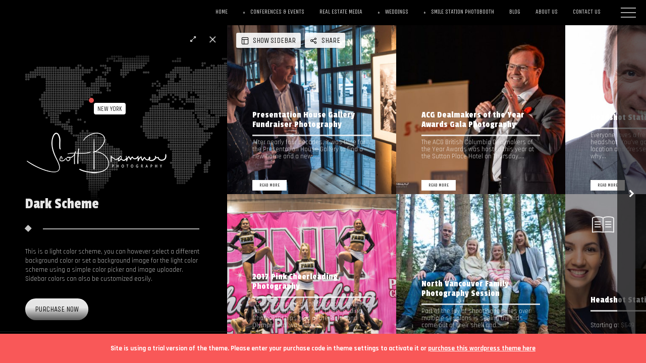

--- FILE ---
content_type: text/html; charset=UTF-8
request_url: https://scottbrammer.com/dark-scheme/page/2/
body_size: 12245
content:
<!DOCTYPE html>
<!--[if IE 7]>
<html class="ie ie7" lang="en" id="html">
<![endif]-->
<!--[if IE 8]>
<html class="ie ie8" lang="en" id="html">
<![endif]-->
<!--[if !(IE 7) | !(IE 8) ]><!-->
<html lang="en" id="html">
<!--<![endif]-->
<head>
  <meta charset="UTF-8">
  <meta name="viewport" content="width=device-width,initial-scale=1">
  <meta http-equiv="X-UA-Compatible" content="IE=edge">
  <title>Scott Brammer Photography | Dark Scheme - Scott Brammer Photography</title>
  <link rel="profile" href="https://gmpg.org/xfn/11">
  <link rel="pingback" href="https://scottbrammer.com/xmlrpc.php">
    <meta name='robots' content='index, follow, max-image-preview:large, max-snippet:-1, max-video-preview:-1' />

	<!-- This site is optimized with the Yoast SEO plugin v19.10 - https://yoast.com/wordpress/plugins/seo/ -->
	<title>Dark Scheme - Scott Brammer Photography</title>
	<link rel="canonical" href="https://scottbrammer.com/dark-scheme/" />
	<meta property="og:locale" content="en_US" />
	<meta property="og:type" content="article" />
	<meta property="og:title" content="Dark Scheme - Scott Brammer Photography" />
	<meta property="og:description" content="This is a light color scheme, you can however select a different background color or set a background image for the light color scheme using a simple color picker and image uploader. Sidebar colors can also be customized easily." />
	<meta property="og:url" content="https://scottbrammer.com/dark-scheme/" />
	<meta property="og:site_name" content="Scott Brammer Photography" />
	<meta property="article:publisher" content="https://www.facebook.com/ScottBrammerPhotography/" />
	<meta name="twitter:card" content="summary_large_image" />
	<script type="application/ld+json" class="yoast-schema-graph">{"@context":"https://schema.org","@graph":[{"@type":"WebPage","@id":"https://scottbrammer.com/dark-scheme/","url":"https://scottbrammer.com/dark-scheme/","name":"Dark Scheme - Scott Brammer Photography","isPartOf":{"@id":"https://scottbrammer.com/#website"},"datePublished":"2015-05-11T08:50:24+00:00","dateModified":"2015-05-11T08:50:24+00:00","inLanguage":"en","potentialAction":[{"@type":"ReadAction","target":["https://scottbrammer.com/dark-scheme/"]}]},{"@type":"WebSite","@id":"https://scottbrammer.com/#website","url":"https://scottbrammer.com/","name":"Scott Brammer Photography","description":"Special event photography services, including conferences, corporate events, weddings, headshots, portrait stations, photo booths, sporting events and more in Vancouver and the Lower Mainland as well as Whistler and the Sea to Sky Corridor, British Columbia, Canada.","potentialAction":[{"@type":"SearchAction","target":{"@type":"EntryPoint","urlTemplate":"https://scottbrammer.com/?s={search_term_string}"},"query-input":"required name=search_term_string"}],"inLanguage":"en"}]}</script>
	<!-- / Yoast SEO plugin. -->


<link rel='dns-prefetch' href='//www.google.com' />
<link rel='dns-prefetch' href='//fonts.googleapis.com' />
<link rel='dns-prefetch' href='//s.w.org' />
<link rel="alternate" type="application/rss+xml" title="Scott Brammer Photography &raquo; Feed" href="https://scottbrammer.com/feed/" />
<link rel="alternate" type="application/rss+xml" title="Scott Brammer Photography &raquo; Comments Feed" href="https://scottbrammer.com/comments/feed/" />
<link rel="alternate" type="application/rss+xml" title="Scott Brammer Photography &raquo; Dark Scheme Comments Feed" href="https://scottbrammer.com/dark-scheme/feed/" />
		<!-- This site uses the Google Analytics by MonsterInsights plugin v8.10.1 - Using Analytics tracking - https://www.monsterinsights.com/ -->
							<script
				src="//www.googletagmanager.com/gtag/js?id=G-BQGW5G6N1L"  data-cfasync="false" data-wpfc-render="false" type="text/javascript" async></script>
			<script data-cfasync="false" data-wpfc-render="false" type="text/javascript">
				var mi_version = '8.10.1';
				var mi_track_user = true;
				var mi_no_track_reason = '';
				
								var disableStrs = [
										'ga-disable-G-BQGW5G6N1L',
															'ga-disable-UA-111092707-4',
									];

				/* Function to detect opted out users */
				function __gtagTrackerIsOptedOut() {
					for (var index = 0; index < disableStrs.length; index++) {
						if (document.cookie.indexOf(disableStrs[index] + '=true') > -1) {
							return true;
						}
					}

					return false;
				}

				/* Disable tracking if the opt-out cookie exists. */
				if (__gtagTrackerIsOptedOut()) {
					for (var index = 0; index < disableStrs.length; index++) {
						window[disableStrs[index]] = true;
					}
				}

				/* Opt-out function */
				function __gtagTrackerOptout() {
					for (var index = 0; index < disableStrs.length; index++) {
						document.cookie = disableStrs[index] + '=true; expires=Thu, 31 Dec 2099 23:59:59 UTC; path=/';
						window[disableStrs[index]] = true;
					}
				}

				if ('undefined' === typeof gaOptout) {
					function gaOptout() {
						__gtagTrackerOptout();
					}
				}
								window.dataLayer = window.dataLayer || [];

				window.MonsterInsightsDualTracker = {
					helpers: {},
					trackers: {},
				};
				if (mi_track_user) {
					function __gtagDataLayer() {
						dataLayer.push(arguments);
					}

					function __gtagTracker(type, name, parameters) {
						if (!parameters) {
							parameters = {};
						}

						if (parameters.send_to) {
							__gtagDataLayer.apply(null, arguments);
							return;
						}

						if (type === 'event') {
														parameters.send_to = monsterinsights_frontend.v4_id;
							var hookName = name;
							if (typeof parameters['event_category'] !== 'undefined') {
								hookName = parameters['event_category'] + ':' + name;
							}

							if (typeof MonsterInsightsDualTracker.trackers[hookName] !== 'undefined') {
								MonsterInsightsDualTracker.trackers[hookName](parameters);
							} else {
								__gtagDataLayer('event', name, parameters);
							}
							
														parameters.send_to = monsterinsights_frontend.ua;
							__gtagDataLayer(type, name, parameters);
													} else {
							__gtagDataLayer.apply(null, arguments);
						}
					}

					__gtagTracker('js', new Date());
					__gtagTracker('set', {
						'developer_id.dZGIzZG': true,
											});
										__gtagTracker('config', 'G-BQGW5G6N1L', {"forceSSL":"true","link_attribution":"true"} );
															__gtagTracker('config', 'UA-111092707-4', {"forceSSL":"true","link_attribution":"true"} );
										window.gtag = __gtagTracker;										(function () {
						/* https://developers.google.com/analytics/devguides/collection/analyticsjs/ */
						/* ga and __gaTracker compatibility shim. */
						var noopfn = function () {
							return null;
						};
						var newtracker = function () {
							return new Tracker();
						};
						var Tracker = function () {
							return null;
						};
						var p = Tracker.prototype;
						p.get = noopfn;
						p.set = noopfn;
						p.send = function () {
							var args = Array.prototype.slice.call(arguments);
							args.unshift('send');
							__gaTracker.apply(null, args);
						};
						var __gaTracker = function () {
							var len = arguments.length;
							if (len === 0) {
								return;
							}
							var f = arguments[len - 1];
							if (typeof f !== 'object' || f === null || typeof f.hitCallback !== 'function') {
								if ('send' === arguments[0]) {
									var hitConverted, hitObject = false, action;
									if ('event' === arguments[1]) {
										if ('undefined' !== typeof arguments[3]) {
											hitObject = {
												'eventAction': arguments[3],
												'eventCategory': arguments[2],
												'eventLabel': arguments[4],
												'value': arguments[5] ? arguments[5] : 1,
											}
										}
									}
									if ('pageview' === arguments[1]) {
										if ('undefined' !== typeof arguments[2]) {
											hitObject = {
												'eventAction': 'page_view',
												'page_path': arguments[2],
											}
										}
									}
									if (typeof arguments[2] === 'object') {
										hitObject = arguments[2];
									}
									if (typeof arguments[5] === 'object') {
										Object.assign(hitObject, arguments[5]);
									}
									if ('undefined' !== typeof arguments[1].hitType) {
										hitObject = arguments[1];
										if ('pageview' === hitObject.hitType) {
											hitObject.eventAction = 'page_view';
										}
									}
									if (hitObject) {
										action = 'timing' === arguments[1].hitType ? 'timing_complete' : hitObject.eventAction;
										hitConverted = mapArgs(hitObject);
										__gtagTracker('event', action, hitConverted);
									}
								}
								return;
							}

							function mapArgs(args) {
								var arg, hit = {};
								var gaMap = {
									'eventCategory': 'event_category',
									'eventAction': 'event_action',
									'eventLabel': 'event_label',
									'eventValue': 'event_value',
									'nonInteraction': 'non_interaction',
									'timingCategory': 'event_category',
									'timingVar': 'name',
									'timingValue': 'value',
									'timingLabel': 'event_label',
									'page': 'page_path',
									'location': 'page_location',
									'title': 'page_title',
								};
								for (arg in args) {
																		if (!(!args.hasOwnProperty(arg) || !gaMap.hasOwnProperty(arg))) {
										hit[gaMap[arg]] = args[arg];
									} else {
										hit[arg] = args[arg];
									}
								}
								return hit;
							}

							try {
								f.hitCallback();
							} catch (ex) {
							}
						};
						__gaTracker.create = newtracker;
						__gaTracker.getByName = newtracker;
						__gaTracker.getAll = function () {
							return [];
						};
						__gaTracker.remove = noopfn;
						__gaTracker.loaded = true;
						window['__gaTracker'] = __gaTracker;
					})();
									} else {
										console.log("");
					(function () {
						function __gtagTracker() {
							return null;
						}

						window['__gtagTracker'] = __gtagTracker;
						window['gtag'] = __gtagTracker;
					})();
									}
			</script>
				<!-- / Google Analytics by MonsterInsights -->
		<script type="text/javascript">
window._wpemojiSettings = {"baseUrl":"https:\/\/s.w.org\/images\/core\/emoji\/13.1.0\/72x72\/","ext":".png","svgUrl":"https:\/\/s.w.org\/images\/core\/emoji\/13.1.0\/svg\/","svgExt":".svg","source":{"concatemoji":"https:\/\/scottbrammer.com\/wp-includes\/js\/wp-emoji-release.min.js?ver=5.9.12"}};
/*! This file is auto-generated */
!function(e,a,t){var n,r,o,i=a.createElement("canvas"),p=i.getContext&&i.getContext("2d");function s(e,t){var a=String.fromCharCode;p.clearRect(0,0,i.width,i.height),p.fillText(a.apply(this,e),0,0);e=i.toDataURL();return p.clearRect(0,0,i.width,i.height),p.fillText(a.apply(this,t),0,0),e===i.toDataURL()}function c(e){var t=a.createElement("script");t.src=e,t.defer=t.type="text/javascript",a.getElementsByTagName("head")[0].appendChild(t)}for(o=Array("flag","emoji"),t.supports={everything:!0,everythingExceptFlag:!0},r=0;r<o.length;r++)t.supports[o[r]]=function(e){if(!p||!p.fillText)return!1;switch(p.textBaseline="top",p.font="600 32px Arial",e){case"flag":return s([127987,65039,8205,9895,65039],[127987,65039,8203,9895,65039])?!1:!s([55356,56826,55356,56819],[55356,56826,8203,55356,56819])&&!s([55356,57332,56128,56423,56128,56418,56128,56421,56128,56430,56128,56423,56128,56447],[55356,57332,8203,56128,56423,8203,56128,56418,8203,56128,56421,8203,56128,56430,8203,56128,56423,8203,56128,56447]);case"emoji":return!s([10084,65039,8205,55357,56613],[10084,65039,8203,55357,56613])}return!1}(o[r]),t.supports.everything=t.supports.everything&&t.supports[o[r]],"flag"!==o[r]&&(t.supports.everythingExceptFlag=t.supports.everythingExceptFlag&&t.supports[o[r]]);t.supports.everythingExceptFlag=t.supports.everythingExceptFlag&&!t.supports.flag,t.DOMReady=!1,t.readyCallback=function(){t.DOMReady=!0},t.supports.everything||(n=function(){t.readyCallback()},a.addEventListener?(a.addEventListener("DOMContentLoaded",n,!1),e.addEventListener("load",n,!1)):(e.attachEvent("onload",n),a.attachEvent("onreadystatechange",function(){"complete"===a.readyState&&t.readyCallback()})),(n=t.source||{}).concatemoji?c(n.concatemoji):n.wpemoji&&n.twemoji&&(c(n.twemoji),c(n.wpemoji)))}(window,document,window._wpemojiSettings);
</script>
<style type="text/css">
img.wp-smiley,
img.emoji {
	display: inline !important;
	border: none !important;
	box-shadow: none !important;
	height: 1em !important;
	width: 1em !important;
	margin: 0 0.07em !important;
	vertical-align: -0.1em !important;
	background: none !important;
	padding: 0 !important;
}
</style>
	<link rel='stylesheet' id='wp-block-library-css'  href='https://scottbrammer.com/wp-includes/css/dist/block-library/style.min.css?ver=5.9.12' type='text/css' media='all' />
<link rel='stylesheet' id='font-awesome-css'  href='https://scottbrammer.com/wp-content/plugins/contact-widgets/assets/css/font-awesome.min.css?ver=4.7.0' type='text/css' media='all' />
<style id='global-styles-inline-css' type='text/css'>
body{--wp--preset--color--black: #000000;--wp--preset--color--cyan-bluish-gray: #abb8c3;--wp--preset--color--white: #ffffff;--wp--preset--color--pale-pink: #f78da7;--wp--preset--color--vivid-red: #cf2e2e;--wp--preset--color--luminous-vivid-orange: #ff6900;--wp--preset--color--luminous-vivid-amber: #fcb900;--wp--preset--color--light-green-cyan: #7bdcb5;--wp--preset--color--vivid-green-cyan: #00d084;--wp--preset--color--pale-cyan-blue: #8ed1fc;--wp--preset--color--vivid-cyan-blue: #0693e3;--wp--preset--color--vivid-purple: #9b51e0;--wp--preset--gradient--vivid-cyan-blue-to-vivid-purple: linear-gradient(135deg,rgba(6,147,227,1) 0%,rgb(155,81,224) 100%);--wp--preset--gradient--light-green-cyan-to-vivid-green-cyan: linear-gradient(135deg,rgb(122,220,180) 0%,rgb(0,208,130) 100%);--wp--preset--gradient--luminous-vivid-amber-to-luminous-vivid-orange: linear-gradient(135deg,rgba(252,185,0,1) 0%,rgba(255,105,0,1) 100%);--wp--preset--gradient--luminous-vivid-orange-to-vivid-red: linear-gradient(135deg,rgba(255,105,0,1) 0%,rgb(207,46,46) 100%);--wp--preset--gradient--very-light-gray-to-cyan-bluish-gray: linear-gradient(135deg,rgb(238,238,238) 0%,rgb(169,184,195) 100%);--wp--preset--gradient--cool-to-warm-spectrum: linear-gradient(135deg,rgb(74,234,220) 0%,rgb(151,120,209) 20%,rgb(207,42,186) 40%,rgb(238,44,130) 60%,rgb(251,105,98) 80%,rgb(254,248,76) 100%);--wp--preset--gradient--blush-light-purple: linear-gradient(135deg,rgb(255,206,236) 0%,rgb(152,150,240) 100%);--wp--preset--gradient--blush-bordeaux: linear-gradient(135deg,rgb(254,205,165) 0%,rgb(254,45,45) 50%,rgb(107,0,62) 100%);--wp--preset--gradient--luminous-dusk: linear-gradient(135deg,rgb(255,203,112) 0%,rgb(199,81,192) 50%,rgb(65,88,208) 100%);--wp--preset--gradient--pale-ocean: linear-gradient(135deg,rgb(255,245,203) 0%,rgb(182,227,212) 50%,rgb(51,167,181) 100%);--wp--preset--gradient--electric-grass: linear-gradient(135deg,rgb(202,248,128) 0%,rgb(113,206,126) 100%);--wp--preset--gradient--midnight: linear-gradient(135deg,rgb(2,3,129) 0%,rgb(40,116,252) 100%);--wp--preset--duotone--dark-grayscale: url('#wp-duotone-dark-grayscale');--wp--preset--duotone--grayscale: url('#wp-duotone-grayscale');--wp--preset--duotone--purple-yellow: url('#wp-duotone-purple-yellow');--wp--preset--duotone--blue-red: url('#wp-duotone-blue-red');--wp--preset--duotone--midnight: url('#wp-duotone-midnight');--wp--preset--duotone--magenta-yellow: url('#wp-duotone-magenta-yellow');--wp--preset--duotone--purple-green: url('#wp-duotone-purple-green');--wp--preset--duotone--blue-orange: url('#wp-duotone-blue-orange');--wp--preset--font-size--small: 13px;--wp--preset--font-size--medium: 20px;--wp--preset--font-size--large: 36px;--wp--preset--font-size--x-large: 42px;}.has-black-color{color: var(--wp--preset--color--black) !important;}.has-cyan-bluish-gray-color{color: var(--wp--preset--color--cyan-bluish-gray) !important;}.has-white-color{color: var(--wp--preset--color--white) !important;}.has-pale-pink-color{color: var(--wp--preset--color--pale-pink) !important;}.has-vivid-red-color{color: var(--wp--preset--color--vivid-red) !important;}.has-luminous-vivid-orange-color{color: var(--wp--preset--color--luminous-vivid-orange) !important;}.has-luminous-vivid-amber-color{color: var(--wp--preset--color--luminous-vivid-amber) !important;}.has-light-green-cyan-color{color: var(--wp--preset--color--light-green-cyan) !important;}.has-vivid-green-cyan-color{color: var(--wp--preset--color--vivid-green-cyan) !important;}.has-pale-cyan-blue-color{color: var(--wp--preset--color--pale-cyan-blue) !important;}.has-vivid-cyan-blue-color{color: var(--wp--preset--color--vivid-cyan-blue) !important;}.has-vivid-purple-color{color: var(--wp--preset--color--vivid-purple) !important;}.has-black-background-color{background-color: var(--wp--preset--color--black) !important;}.has-cyan-bluish-gray-background-color{background-color: var(--wp--preset--color--cyan-bluish-gray) !important;}.has-white-background-color{background-color: var(--wp--preset--color--white) !important;}.has-pale-pink-background-color{background-color: var(--wp--preset--color--pale-pink) !important;}.has-vivid-red-background-color{background-color: var(--wp--preset--color--vivid-red) !important;}.has-luminous-vivid-orange-background-color{background-color: var(--wp--preset--color--luminous-vivid-orange) !important;}.has-luminous-vivid-amber-background-color{background-color: var(--wp--preset--color--luminous-vivid-amber) !important;}.has-light-green-cyan-background-color{background-color: var(--wp--preset--color--light-green-cyan) !important;}.has-vivid-green-cyan-background-color{background-color: var(--wp--preset--color--vivid-green-cyan) !important;}.has-pale-cyan-blue-background-color{background-color: var(--wp--preset--color--pale-cyan-blue) !important;}.has-vivid-cyan-blue-background-color{background-color: var(--wp--preset--color--vivid-cyan-blue) !important;}.has-vivid-purple-background-color{background-color: var(--wp--preset--color--vivid-purple) !important;}.has-black-border-color{border-color: var(--wp--preset--color--black) !important;}.has-cyan-bluish-gray-border-color{border-color: var(--wp--preset--color--cyan-bluish-gray) !important;}.has-white-border-color{border-color: var(--wp--preset--color--white) !important;}.has-pale-pink-border-color{border-color: var(--wp--preset--color--pale-pink) !important;}.has-vivid-red-border-color{border-color: var(--wp--preset--color--vivid-red) !important;}.has-luminous-vivid-orange-border-color{border-color: var(--wp--preset--color--luminous-vivid-orange) !important;}.has-luminous-vivid-amber-border-color{border-color: var(--wp--preset--color--luminous-vivid-amber) !important;}.has-light-green-cyan-border-color{border-color: var(--wp--preset--color--light-green-cyan) !important;}.has-vivid-green-cyan-border-color{border-color: var(--wp--preset--color--vivid-green-cyan) !important;}.has-pale-cyan-blue-border-color{border-color: var(--wp--preset--color--pale-cyan-blue) !important;}.has-vivid-cyan-blue-border-color{border-color: var(--wp--preset--color--vivid-cyan-blue) !important;}.has-vivid-purple-border-color{border-color: var(--wp--preset--color--vivid-purple) !important;}.has-vivid-cyan-blue-to-vivid-purple-gradient-background{background: var(--wp--preset--gradient--vivid-cyan-blue-to-vivid-purple) !important;}.has-light-green-cyan-to-vivid-green-cyan-gradient-background{background: var(--wp--preset--gradient--light-green-cyan-to-vivid-green-cyan) !important;}.has-luminous-vivid-amber-to-luminous-vivid-orange-gradient-background{background: var(--wp--preset--gradient--luminous-vivid-amber-to-luminous-vivid-orange) !important;}.has-luminous-vivid-orange-to-vivid-red-gradient-background{background: var(--wp--preset--gradient--luminous-vivid-orange-to-vivid-red) !important;}.has-very-light-gray-to-cyan-bluish-gray-gradient-background{background: var(--wp--preset--gradient--very-light-gray-to-cyan-bluish-gray) !important;}.has-cool-to-warm-spectrum-gradient-background{background: var(--wp--preset--gradient--cool-to-warm-spectrum) !important;}.has-blush-light-purple-gradient-background{background: var(--wp--preset--gradient--blush-light-purple) !important;}.has-blush-bordeaux-gradient-background{background: var(--wp--preset--gradient--blush-bordeaux) !important;}.has-luminous-dusk-gradient-background{background: var(--wp--preset--gradient--luminous-dusk) !important;}.has-pale-ocean-gradient-background{background: var(--wp--preset--gradient--pale-ocean) !important;}.has-electric-grass-gradient-background{background: var(--wp--preset--gradient--electric-grass) !important;}.has-midnight-gradient-background{background: var(--wp--preset--gradient--midnight) !important;}.has-small-font-size{font-size: var(--wp--preset--font-size--small) !important;}.has-medium-font-size{font-size: var(--wp--preset--font-size--medium) !important;}.has-large-font-size{font-size: var(--wp--preset--font-size--large) !important;}.has-x-large-font-size{font-size: var(--wp--preset--font-size--x-large) !important;}
</style>
<link rel='stylesheet' id='arve-main-css'  href='https://scottbrammer.com/wp-content/plugins/advanced-responsive-video-embedder/build/main.css?ver=70807f607880d07700da' type='text/css' media='all' />
<link rel='stylesheet' id='contact-form-7-css'  href='https://scottbrammer.com/wp-content/plugins/contact-form-7/includes/css/styles.css?ver=5.6.4' type='text/css' media='all' />
<link rel='stylesheet' id='osetin-google-font-css'  href='https://fonts.googleapis.com/css?family=Rajdhani:700,400|Passion+One|Unica+One' type='text/css' media='all' />
<link rel='stylesheet' id='osetin-perfect-scrollbar-css'  href='https://scottbrammer.com/wp-content/themes/moon-by-osetin/bower_components/perfect-scrollbar/css/perfect-scrollbar.css?ver=4.0.2' type='text/css' media='all' />
<link rel='stylesheet' id='osetin-main-less-css'  href='https://scottbrammer.com/wp-content/uploads/wp-less-cache/osetin-main-less.css?ver=1537146556' type='text/css' media='all' />
<link rel='stylesheet' id='osetin-style-css'  href='https://scottbrammer.com/wp-content/themes/moon-by-osetin/style.css?ver=5.9.12' type='text/css' media='all' />
<link rel='stylesheet' id='osetin-editor-style-css'  href='https://scottbrammer.com/wp-content/themes/moon-by-osetin/editor-style.css?ver=4.0.2' type='text/css' media='all' />
<script type='text/javascript' src='https://scottbrammer.com/wp-content/plugins/google-analytics-for-wordpress/assets/js/frontend-gtag.min.js?ver=8.10.1' id='monsterinsights-frontend-script-js'></script>
<script data-cfasync="false" data-wpfc-render="false" type="text/javascript" id='monsterinsights-frontend-script-js-extra'>/* <![CDATA[ */
var monsterinsights_frontend = {"js_events_tracking":"true","download_extensions":"doc,pdf,ppt,zip,xls,docx,pptx,xlsx,jpg","inbound_paths":"[{\"path\":\"\\\/go\\\/\",\"label\":\"affiliate\"},{\"path\":\"\\\/recommend\\\/\",\"label\":\"affiliate\"}]","home_url":"https:\/\/scottbrammer.com","hash_tracking":"false","ua":"UA-111092707-4","v4_id":"G-BQGW5G6N1L"};/* ]]> */
</script>
<script async="async" type='text/javascript' src='https://scottbrammer.com/wp-content/plugins/advanced-responsive-video-embedder/build/main.js?ver=70807f607880d07700da' id='arve-main-js'></script>
<script type='text/javascript' src='https://scottbrammer.com/wp-includes/js/jquery/jquery.min.js?ver=3.6.0' id='jquery-core-js'></script>
<script type='text/javascript' src='https://scottbrammer.com/wp-includes/js/jquery/jquery-migrate.min.js?ver=3.3.2' id='jquery-migrate-js'></script>
<link rel="https://api.w.org/" href="https://scottbrammer.com/wp-json/" /><link rel="alternate" type="application/json" href="https://scottbrammer.com/wp-json/wp/v2/pages/261" /><link rel="EditURI" type="application/rsd+xml" title="RSD" href="https://scottbrammer.com/xmlrpc.php?rsd" />
<link rel="wlwmanifest" type="application/wlwmanifest+xml" href="https://scottbrammer.com/wp-includes/wlwmanifest.xml" /> 
<meta name="generator" content="WordPress 5.9.12" />
<link rel='shortlink' href='https://scottbrammer.com/?p=261' />
<link rel="alternate" type="application/json+oembed" href="https://scottbrammer.com/wp-json/oembed/1.0/embed?url=https%3A%2F%2Fscottbrammer.com%2Fdark-scheme%2F" />
<link rel="alternate" type="text/xml+oembed" href="https://scottbrammer.com/wp-json/oembed/1.0/embed?url=https%3A%2F%2Fscottbrammer.com%2Fdark-scheme%2F&#038;format=xml" />
<script type="text/javascript">var ajaxurl = "https://scottbrammer.com/wp-admin/admin-ajax.php"</script><style type="text/css">.recentcomments a{display:inline !important;padding:0 !important;margin:0 !important;}</style><style type="text/css" id="custom-background-css">
body.custom-background { background-color: #000000; }
</style>
	<link rel="icon" href="https://scottbrammer.com/wp-content/uploads/2020/03/cropped-SB-Favicon-512px-32x32.png" sizes="32x32" />
<link rel="icon" href="https://scottbrammer.com/wp-content/uploads/2020/03/cropped-SB-Favicon-512px-192x192.png" sizes="192x192" />
<link rel="apple-touch-icon" href="https://scottbrammer.com/wp-content/uploads/2020/03/cropped-SB-Favicon-512px-180x180.png" />
<meta name="msapplication-TileImage" content="https://scottbrammer.com/wp-content/uploads/2020/03/cropped-SB-Favicon-512px-270x270.png" />
  <!--[if lt IE 9]>
  <script src="https://scottbrammer.com/wp-content/themes/moon-by-osetin/js/html5shiv.min.js"></script>
  <script type="text/javascript" src="https://scottbrammer.com/wp-content/themes/moon-by-osetin/js/respond.min.js"></script>
  <![endif]-->
      <style ="text/css">.masonry-items .masonry-item.item-has-image .item-contents-i {opacity:10 !important;}
.masonry-items .masonry-item .item-contents .item-info-link {opacity:10 !important;padding-bottom:10px;}</style>  </head>

<body data-rsssl=1 class="paged page-template page-template-page-masonry page-template-page-masonry-php page page-id-261 custom-background paged-2 page-paged-2 disable-image-hover-fading mobile-content-left-visible right-sliding-shadow-removed scheme-dark content-left-exists content-left-visible content-thumbs-hidden content-thumbs-removed content-middle-exists content-middle-hidden content-middle-hover-when-visible menu-borders-top menu-borders-top-visible menu-on-the-left-removed with-infinite-button site-loading-step1 show-loading-animation override-spinning-color default-loading-label-color content-location-left" data-animation-duration-type="images_loaded" data-animation-duration-time="2000"  style="" data-hide-extra-panels-on-small="no" data-lb-close="Close" data-lb-share="Share" data-lb-full="Thumbnails">
    <div class="all-wrapper">


<div class="mobile-full-content-fader"></div>
<div class="mobile-navigation-menu menu-activated-on-click activate-perfect-scrollbar menu-color-scheme-dark" >
  <div class="mobile_os_menu"><ul id="menu-primary-menu" class="menu"><li id="menu-item-1373" class="menu-item menu-item-type-post_type menu-item-object-page menu-item-home menu-item-1373"><a href="https://scottbrammer.com/">Home</a></li>
<li id="menu-item-1591" class="menu-item menu-item-type-post_type menu-item-object-page menu-item-has-children menu-item-1591"><a href="https://scottbrammer.com/conference-photography-services/">Conferences &#038; Events</a>
<ul class="sub-menu">
	<li id="menu-item-1600" class="menu-item menu-item-type-post_type menu-item-object-page menu-item-1600"><a href="https://scottbrammer.com/conference-photography-services/">Conference Services</a></li>
	<li id="menu-item-1602" class="menu-item menu-item-type-post_type menu-item-object-page menu-item-1602"><a href="https://scottbrammer.com/event-photography/">Event Services</a></li>
	<li id="menu-item-1685" class="menu-item menu-item-type-post_type menu-item-object-post menu-item-1685"><a href="https://scottbrammer.com/conference-portfolio/">Conference Portfolio</a></li>
	<li id="menu-item-1716" class="menu-item menu-item-type-post_type menu-item-object-post menu-item-1716"><a href="https://scottbrammer.com/events-portfolio/">Events Portfolio</a></li>
	<li id="menu-item-1580" class="menu-item menu-item-type-custom menu-item-object-custom menu-item-1580"><a href="http://www.scottbrammer.photography/Clients/Conferences-and-Conventions">Conference Client Galleries</a></li>
	<li id="menu-item-1595" class="menu-item menu-item-type-custom menu-item-object-custom menu-item-1595"><a href="http://www.scottbrammer.photography/Clients/Events">Event Client Galleries</a></li>
	<li id="menu-item-1579" class="menu-item menu-item-type-post_type menu-item-object-page menu-item-1579"><a href="https://scottbrammer.com/contact-us/">Request a Quote</a></li>
</ul>
</li>
<li id="menu-item-2266" class="menu-item menu-item-type-custom menu-item-object-custom menu-item-2266"><a href="https://realestatemedia.brammer.ca/">Real Estate Media</a></li>
<li id="menu-item-1528" class="menu-item menu-item-type-post_type menu-item-object-page menu-item-has-children menu-item-1528"><a href="https://scottbrammer.com/weddings/">Weddings</a>
<ul class="sub-menu">
	<li id="menu-item-1601" class="menu-item menu-item-type-post_type menu-item-object-page menu-item-1601"><a href="https://scottbrammer.com/weddings/">Wedding Services</a></li>
	<li id="menu-item-1617" class="menu-item menu-item-type-post_type menu-item-object-post menu-item-1617"><a href="https://scottbrammer.com/wedding-portfolio/">Wedding Portfolio</a></li>
	<li id="menu-item-1419" class="menu-item menu-item-type-custom menu-item-object-custom menu-item-1419"><a href="http://www.scottbrammer.photography/Clients/Weddings">Wedding Client Galleries</a></li>
	<li id="menu-item-1488" class="menu-item menu-item-type-post_type menu-item-object-page menu-item-1488"><a href="https://scottbrammer.com/wedding-packages/">Wedding Packages</a></li>
	<li id="menu-item-1564" class="menu-item menu-item-type-post_type menu-item-object-page menu-item-1564"><a href="https://scottbrammer.com/contact-us/">Request a Quote</a></li>
</ul>
</li>
<li id="menu-item-1851" class="menu-item menu-item-type-post_type menu-item-object-page menu-item-has-children menu-item-1851"><a href="https://scottbrammer.com/smile-station-packages/">Smile Station Photobooth</a>
<ul class="sub-menu">
	<li id="menu-item-1856" class="menu-item menu-item-type-post_type menu-item-object-page menu-item-1856"><a href="https://scottbrammer.com/smile-station-packages/">Smile Station Packages</a></li>
	<li id="menu-item-1854" class="menu-item menu-item-type-post_type menu-item-object-post menu-item-1854"><a href="https://scottbrammer.com/portrait-station/">Portrait Station</a></li>
	<li id="menu-item-1855" class="menu-item menu-item-type-post_type menu-item-object-post menu-item-1855"><a href="https://scottbrammer.com/headshot-station/">Headshot Station</a></li>
	<li id="menu-item-1852" class="menu-item menu-item-type-post_type menu-item-object-post menu-item-1852"><a href="https://scottbrammer.com/greenscreen-smile-station/">Greenscreen Smile Station</a></li>
	<li id="menu-item-1853" class="menu-item menu-item-type-post_type menu-item-object-post menu-item-1853"><a href="https://scottbrammer.com/open-air-smile-station/">Open Air Smile Station</a></li>
	<li id="menu-item-2164" class="menu-item menu-item-type-post_type menu-item-object-post menu-item-2164"><a href="https://scottbrammer.com/classic-black-and-white-portrait-studio-2/">Classic Black and White Portrait Studio</a></li>
</ul>
</li>
<li id="menu-item-166" class="menu-item menu-item-type-post_type menu-item-object-page menu-item-166"><a href="https://scottbrammer.com/blog/">Blog</a></li>
<li id="menu-item-1266" class="menu-item menu-item-type-post_type menu-item-object-page menu-item-1266"><a href="https://scottbrammer.com/about-us/">About Us</a></li>
<li id="menu-item-1297" class="menu-item menu-item-type-post_type menu-item-object-page menu-item-1297"><a href="https://scottbrammer.com/contact-us/">Contact Us</a></li>
</ul></div></div>

<div class="mobile-navigation-controls">
  <button class="mn-content-left">
    <i class="os-icon os-icon-paper"></i>
    <span>Story</span>
  </button>
      <button class="mn-content-middle">
      <i class="os-icon os-icon-layers"></i>
      <span>Details</span>
    </button>
    <button class="mn-content-right">
    <i class="os-icon os-icon-grid"></i>
    <span>Media</span>
  </button>
  <button class="mn-menu mobile-navigation-menu-open-btn">
    <i class="os-icon os-icon-menu"></i>
  </button>
</div>

    <div class="main-header menu-activated-on-hover desktop-navigation-menu scheme-override scheme-dark">
      <a href="https://scottbrammer.com/" class="logo-w">
                                        </a>
      <a href="#" class="menu-toggler menu-borders-top-toggle-btn">
        <span></span>
        <span></span>
        <span></span>
      </a>
      <div class="os_menu"><ul id="menu-primary-menu-1" class="menu"><li class="menu-item menu-item-type-post_type menu-item-object-page menu-item-home menu-item-1373"><a href="https://scottbrammer.com/">Home</a></li>
<li class="menu-item menu-item-type-post_type menu-item-object-page menu-item-has-children menu-item-1591"><a href="https://scottbrammer.com/conference-photography-services/">Conferences &#038; Events</a>
<ul class="sub-menu">
	<li class="menu-item menu-item-type-post_type menu-item-object-page menu-item-1600"><a href="https://scottbrammer.com/conference-photography-services/">Conference Services</a></li>
	<li class="menu-item menu-item-type-post_type menu-item-object-page menu-item-1602"><a href="https://scottbrammer.com/event-photography/">Event Services</a></li>
	<li class="menu-item menu-item-type-post_type menu-item-object-post menu-item-1685"><a href="https://scottbrammer.com/conference-portfolio/">Conference Portfolio</a></li>
	<li class="menu-item menu-item-type-post_type menu-item-object-post menu-item-1716"><a href="https://scottbrammer.com/events-portfolio/">Events Portfolio</a></li>
	<li class="menu-item menu-item-type-custom menu-item-object-custom menu-item-1580"><a href="http://www.scottbrammer.photography/Clients/Conferences-and-Conventions">Conference Client Galleries</a></li>
	<li class="menu-item menu-item-type-custom menu-item-object-custom menu-item-1595"><a href="http://www.scottbrammer.photography/Clients/Events">Event Client Galleries</a></li>
	<li class="menu-item menu-item-type-post_type menu-item-object-page menu-item-1579"><a href="https://scottbrammer.com/contact-us/">Request a Quote</a></li>
</ul>
</li>
<li class="menu-item menu-item-type-custom menu-item-object-custom menu-item-2266"><a href="https://realestatemedia.brammer.ca/">Real Estate Media</a></li>
<li class="menu-item menu-item-type-post_type menu-item-object-page menu-item-has-children menu-item-1528"><a href="https://scottbrammer.com/weddings/">Weddings</a>
<ul class="sub-menu">
	<li class="menu-item menu-item-type-post_type menu-item-object-page menu-item-1601"><a href="https://scottbrammer.com/weddings/">Wedding Services</a></li>
	<li class="menu-item menu-item-type-post_type menu-item-object-post menu-item-1617"><a href="https://scottbrammer.com/wedding-portfolio/">Wedding Portfolio</a></li>
	<li class="menu-item menu-item-type-custom menu-item-object-custom menu-item-1419"><a href="http://www.scottbrammer.photography/Clients/Weddings">Wedding Client Galleries</a></li>
	<li class="menu-item menu-item-type-post_type menu-item-object-page menu-item-1488"><a href="https://scottbrammer.com/wedding-packages/">Wedding Packages</a></li>
	<li class="menu-item menu-item-type-post_type menu-item-object-page menu-item-1564"><a href="https://scottbrammer.com/contact-us/">Request a Quote</a></li>
</ul>
</li>
<li class="menu-item menu-item-type-post_type menu-item-object-page menu-item-has-children menu-item-1851"><a href="https://scottbrammer.com/smile-station-packages/">Smile Station Photobooth</a>
<ul class="sub-menu">
	<li class="menu-item menu-item-type-post_type menu-item-object-page menu-item-1856"><a href="https://scottbrammer.com/smile-station-packages/">Smile Station Packages</a></li>
	<li class="menu-item menu-item-type-post_type menu-item-object-post menu-item-1854"><a href="https://scottbrammer.com/portrait-station/">Portrait Station</a></li>
	<li class="menu-item menu-item-type-post_type menu-item-object-post menu-item-1855"><a href="https://scottbrammer.com/headshot-station/">Headshot Station</a></li>
	<li class="menu-item menu-item-type-post_type menu-item-object-post menu-item-1852"><a href="https://scottbrammer.com/greenscreen-smile-station/">Greenscreen Smile Station</a></li>
	<li class="menu-item menu-item-type-post_type menu-item-object-post menu-item-1853"><a href="https://scottbrammer.com/open-air-smile-station/">Open Air Smile Station</a></li>
	<li class="menu-item menu-item-type-post_type menu-item-object-post menu-item-2164"><a href="https://scottbrammer.com/classic-black-and-white-portrait-studio-2/">Classic Black and White Portrait Studio</a></li>
</ul>
</li>
<li class="menu-item menu-item-type-post_type menu-item-object-page menu-item-166"><a href="https://scottbrammer.com/blog/">Blog</a></li>
<li class="menu-item menu-item-type-post_type menu-item-object-page menu-item-1266"><a href="https://scottbrammer.com/about-us/">About Us</a></li>
<li class="menu-item menu-item-type-post_type menu-item-object-page menu-item-1297"><a href="https://scottbrammer.com/contact-us/">Contact Us</a></li>
</ul></div>    </div>
    <div class="desktop-navigation-menu menu-open-btn menu-borders-top-toggle-btn">
      <span></span>
      <span></span>
      <span></span>
    </div>
  <div class="loading-animation-w" style=""><div class="loading-animation-image"><div class=""><img src="https://scottbrammer.com/wp-content/uploads/2017/08/Scott-Brammer-logo-white-800px.png"/></div></div>    <div class="loading-animation-label" style="">Loading. Please wait...</div>
  </div>
  <div class="all-content-wrapper">

    
  <div class="content-left no-outer-padding with-social-icons scheme-override scheme-dark align-middle content-has-map map-offset-left content-has-image-icon " style="">
        <a href="#" class="content-left-reading-mode-open-btn scheme-override scheme-dark "><i class="os-icon os-icon-expand"></i></a>
    <a href="#" class="content-left-reading-mode-close-btn scheme-override scheme-dark "><i class="os-icon os-icon-compress"></i></a>
    <a href="#" class="content-left-hide-icon scheme-override scheme-dark "><span></span><span></span><span></span></a>
    
    
      <div class="content-left-sliding-shadow content-left-sliding-shadow-top" ></div>
      <div class="content-left-sliding-shadow content-left-sliding-shadow-bottom" ></div>
      <ul class="social-links" style=""><li><a href="https://www.facebook.com/ScottBrammerPhotography/" target="_blank"><i class="os-icon os-icon-social-facebook"></i></a></li><li><a href="https://www.instagram.com/scott_brammer/" target="_blank"><i class="os-icon os-icon-social-instagram"></i></a></li><li><a href="https://www.linkedin.com/in/scott-brammer-09076749/" target="_blank"><i class="os-icon os-icon-social-linkedin"></i></a></li></ul>            
                <div class="dotted-map-box">
      <img src="https://scottbrammer.com/wp-content/themes/moon-by-osetin/assets/images/dotted-map-white-small.png" alt="">
          <div class="map-pin pin-background-light" style="left: 20%; top: 28%; "></div>
      <div class="map-label label-background-light"  style="left: 20%; top: 28%; ">New York</div>

      </div>        <div class="content-left-i activate-perfect-scrollbar">
              <div class="content-self" style="">

                      <div class="content-logo">
                            <a href="https://scottbrammer.com/"><img src="https://scottbrammer.com/wp-content/uploads/2017/08/Scott-Brammer-logo-283px.png" alt=""></a>
                          </div>
                    
                                                                    
                                          <div>
                  <h1 >
                                          Dark Scheme                                                          </h1>
                </div>
                <div class="title-divider">
                  <div class="td-square"></div>
                  <div class="td-line"></div>
                </div>
                            <div class="desc" >
                <p>This is a light color scheme, you can however select a different background color or set a background image for the light color scheme using a simple color picker and image uploader. Sidebar colors can also be customized easily.</p>

                              </div>
                        <div class="btn-w"><a href="/purchase.php" class="page-link-about btn btn-solid-white" >Purchase Now</a></div>
                    <ul class="social-links" style=""><li><a href="https://www.facebook.com/ScottBrammerPhotography/" target="_blank"><i class="os-icon os-icon-social-facebook"></i></a></li><li><a href="https://www.instagram.com/scott_brammer/" target="_blank"><i class="os-icon os-icon-social-instagram"></i></a></li><li><a href="https://www.linkedin.com/in/scott-brammer-09076749/" target="_blank"><i class="os-icon os-icon-social-linkedin"></i></a></li></ul>        </div>
          </div>
  </div>



      <div class="content-middle scheme-override scheme-dark " style="">
      <a href="#" class="content-middle-hide-icon scheme-override scheme-dark "><span></span><span></span><span></span></a>
      <div class="content-middle-sliding-shadow content-middle-sliding-shadow-top" ></div>
      <div class="content-middle-sliding-shadow content-middle-sliding-shadow-bottom" ></div>
      <div class="content-middle-i activate-perfect-scrollbar">
        <div class="content-self">
                              <div class="sidebar-faded-title-w"><h2 class="sidebar-faded-title"><span>S</span><span>i</span><span>d</span><span>e</span><span>b</span><span>a</span><span>r</span></h2></div>
                    <aside id="search-2" class="widget widget_search"><form role="search" method="get" class="search-form" action="https://scottbrammer.com/">
				<label>
					<span class="screen-reader-text">Search for:</span>
					<input type="search" class="search-field" placeholder="Search &hellip;" value="" name="s" />
				</label>
				<input type="submit" class="search-submit" value="Search" />
			</form></aside>
		<aside id="recent-posts-2" class="widget widget_recent_entries">
		<h3 class="details-heading">Recent Posts</h3>
		<ul>
											<li>
					<a href="https://scottbrammer.com/amway/">Amway Leadership Achievement Seminar 2017</a>
									</li>
											<li>
					<a href="https://scottbrammer.com/aom/">75th Annual Meeting of the Academy of Management</a>
									</li>
											<li>
					<a href="https://scottbrammer.com/crowe-horwath/">Crowe Horwath &#8211; 2016 International Annual Meeting</a>
									</li>
					</ul>

		</aside><aside id="recent-comments-2" class="widget widget_recent_comments"><h3 class="details-heading">Recent Comments</h3><ul id="recentcomments"></ul></aside><aside id="archives-2" class="widget widget_archive"><h3 class="details-heading">Archives</h3>
			<ul>
					<li><a href='https://scottbrammer.com/2018/11/'>November 2018</a></li>
	<li><a href='https://scottbrammer.com/2018/08/'>August 2018</a></li>
	<li><a href='https://scottbrammer.com/2018/07/'>July 2018</a></li>
	<li><a href='https://scottbrammer.com/2018/06/'>June 2018</a></li>
	<li><a href='https://scottbrammer.com/2018/03/'>March 2018</a></li>
	<li><a href='https://scottbrammer.com/2018/02/'>February 2018</a></li>
	<li><a href='https://scottbrammer.com/2017/12/'>December 2017</a></li>
	<li><a href='https://scottbrammer.com/2017/11/'>November 2017</a></li>
	<li><a href='https://scottbrammer.com/2017/10/'>October 2017</a></li>
	<li><a href='https://scottbrammer.com/2017/09/'>September 2017</a></li>
	<li><a href='https://scottbrammer.com/2017/08/'>August 2017</a></li>
			</ul>

			</aside>                </div>
      </div>
    </div>
  
<div class="content-right no-padding transparent glued slideout-from-right ">
  <div class="post-controls pc-top pc-left details-btn-holder">

      <a href="#" class="hide-on-mobile content-left-show-btn"><i class="os-icon os-icon-paper"></i> <span>Story</span></a>
  
            <a href="#" class="hide-on-mobile content-middle-show-btn"><i class="os-icon os-icon-layout"></i> <span>Show Sidebar</span></a>
      <a href="#" class="hide-on-mobile content-middle-hide-btn"><i class="os-icon os-icon-caret-left"></i> <span>Hide Sidebar</span></a>
        
      <a href="#" class="post-control-share hide-on-mobile"><i class="os-icon os-icon-share2"></i> <span>Share</span></a>


  
  
</div>
<div class="content-right-fader"></div>  <div class="content-right-i activate-perfect-scrollbar">

    
    <div id="masonryItemsSlider" class="masonry-items masonry-responsive-columns one-rows square-items slide-horizontally sliding-now-horizontally " data-margin-between-items="0" data-items-per-step="1" data-custom-size="" data-responsive-size="300" data-minimum-tile-size="120" >            <a href="https://scottbrammer.com/phg-fundraiser-auction-photography/" class="masonry-item slide dark item-has-image post-1932 post type-post status-publish format-gallery has-post-thumbnail hentry category-blog category-event post_format-post-format-gallery"  data-proportion="1.5063">
                  <div class="item-contents" style="">
                          <div class="item-format-icon-w inverse-logic"><i class="os-icon os-icon-photo_image_album"></i></div>
                        <div class="item-contents-i">
              <h2 class="item-title">Presentation House Gallery Fundraiser Photography</h2>
              <div class="item-text-contents">After nearly four decades, it was time for the Presentation House Gallery to find a new home and a new...</div>
              <div class="item-info-link"><span>Read More</span></div>
            </div>
                  <div class="slide-fader"></div>
          
  <div class="item-bg-image " 
        data-image-moon-max-size="https://scottbrammer.com/wp-content/uploads/2017/12/PHG2016-100.jpg" 
        data-image-moon-big-size="https://scottbrammer.com/wp-content/uploads/2017/12/PHG2016-100.jpg" 
        data-image-moon-two-third-size="https://scottbrammer.com/wp-content/uploads/2017/12/PHG2016-100.jpg" 
        data-image-moon-half-size="https://scottbrammer.com/wp-content/uploads/2017/12/PHG2016-100-900x598.jpg" 
        data-image-moon-third-size="https://scottbrammer.com/wp-content/uploads/2017/12/PHG2016-100-600x398.jpg" 
        data-image-moon-fourth-size="https://scottbrammer.com/wp-content/uploads/2017/12/PHG2016-100-300x199.jpg" 
        style="background-size: cover;"></div>        </div>
      </a>
                  <a href="https://scottbrammer.com/2017-pink-cheerleading-photography/" class="masonry-item slide dark item-has-image post-1920 post type-post status-publish format-gallery has-post-thumbnail hentry category-blog category-event tag-arts tag-children tag-festival tag-fun tag-kids tag-whistler post_format-post-format-gallery"  data-proportion="1.5022">
                  <div class="item-contents" style="">
                          <div class="item-format-icon-w inverse-logic"><i class="os-icon os-icon-photo_image_album"></i></div>
                        <div class="item-contents-i">
              <h2 class="item-title">2017 Pink Cheerleading Photography</h2>
              <div class="item-text-contents">&nbsp; Cheer competition photography for this past weekend&#8217;s Pink 2017 Cheerleading Championships held at the Richmond Olympic Oval was taken...</div>
              <div class="item-info-link"><span>Read More</span></div>
            </div>
                  <div class="slide-fader"></div>
          
  <div class="item-bg-image " 
        data-image-moon-max-size="https://scottbrammer.com/wp-content/uploads/2017/12/P17-5350c.jpg" 
        data-image-moon-big-size="https://scottbrammer.com/wp-content/uploads/2017/12/P17-5350c.jpg" 
        data-image-moon-two-third-size="https://scottbrammer.com/wp-content/uploads/2017/12/P17-5350c-1200x799.jpg" 
        data-image-moon-half-size="https://scottbrammer.com/wp-content/uploads/2017/12/P17-5350c-900x599.jpg" 
        data-image-moon-third-size="https://scottbrammer.com/wp-content/uploads/2017/12/P17-5350c-600x399.jpg" 
        data-image-moon-fourth-size="https://scottbrammer.com/wp-content/uploads/2017/12/P17-5350c-300x200.jpg" 
        style="background-size: cover;"></div>        </div>
      </a>
                  <a href="https://scottbrammer.com/acg-awards-gala-photography/" class="masonry-item slide dark item-has-image post-1902 post type-post status-publish format-gallery has-post-thumbnail hentry category-blog category-event tag-arts tag-children tag-festival tag-fun tag-kids tag-whistler post_format-post-format-gallery"  data-proportion="1.5022">
                  <div class="item-contents" style="">
                          <div class="item-format-icon-w inverse-logic"><i class="os-icon os-icon-photo_image_album"></i></div>
                        <div class="item-contents-i">
              <h2 class="item-title">ACG Dealmakers of the Year Awards Gala Photography</h2>
              <div class="item-text-contents">The ACG British Columbia Dealmakers of the Year Awards was hosted this year at the Sutton Place Hotel on Thursday,...</div>
              <div class="item-info-link"><span>Read More</span></div>
            </div>
                  <div class="slide-fader"></div>
          
  <div class="item-bg-image " 
        data-image-moon-max-size="https://scottbrammer.com/wp-content/uploads/2017/11/ACG-Dealmakers-2017-040.jpg" 
        data-image-moon-big-size="https://scottbrammer.com/wp-content/uploads/2017/11/ACG-Dealmakers-2017-040.jpg" 
        data-image-moon-two-third-size="https://scottbrammer.com/wp-content/uploads/2017/11/ACG-Dealmakers-2017-040-1200x799.jpg" 
        data-image-moon-half-size="https://scottbrammer.com/wp-content/uploads/2017/11/ACG-Dealmakers-2017-040-900x599.jpg" 
        data-image-moon-third-size="https://scottbrammer.com/wp-content/uploads/2017/11/ACG-Dealmakers-2017-040-600x399.jpg" 
        data-image-moon-fourth-size="https://scottbrammer.com/wp-content/uploads/2017/11/ACG-Dealmakers-2017-040-300x200.jpg" 
        style="background-size: cover;"></div>        </div>
      </a>
                  <a href="https://scottbrammer.com/north-vancouver-family-portrait-session/" class="masonry-item slide dark item-has-image post-1871 post type-post status-publish format-gallery has-post-thumbnail hentry category-blog category-portraits tag-arts tag-children tag-festival tag-fun tag-kids tag-whistler post_format-post-format-gallery"  data-proportion="1.5022">
                  <div class="item-contents" style="">
                          <div class="item-format-icon-w inverse-logic"><i class="os-icon os-icon-photo_image_album"></i></div>
                        <div class="item-contents-i">
              <h2 class="item-title">North Vancouver Family Photography Session</h2>
              <div class="item-text-contents">Part of the joy of shooting families over multiple sessions is seeing the kids come out of their shell and...</div>
              <div class="item-info-link"><span>Read More</span></div>
            </div>
                  <div class="slide-fader"></div>
          
  <div class="item-bg-image " 
        data-image-moon-max-size="https://scottbrammer.com/wp-content/uploads/2017/10/Clarke-2017-08.jpg" 
        data-image-moon-big-size="https://scottbrammer.com/wp-content/uploads/2017/10/Clarke-2017-08.jpg" 
        data-image-moon-two-third-size="https://scottbrammer.com/wp-content/uploads/2017/10/Clarke-2017-08-1200x799.jpg" 
        data-image-moon-half-size="https://scottbrammer.com/wp-content/uploads/2017/10/Clarke-2017-08-900x599.jpg" 
        data-image-moon-third-size="https://scottbrammer.com/wp-content/uploads/2017/10/Clarke-2017-08-600x399.jpg" 
        data-image-moon-fourth-size="https://scottbrammer.com/wp-content/uploads/2017/10/Clarke-2017-08-300x200.jpg" 
        style="background-size: cover;"></div>        </div>
      </a>
                  <a href="https://scottbrammer.com/headshot-station-portfolio/" class="masonry-item slide dark item-has-image post-1798 post type-post status-publish format-gallery has-post-thumbnail hentry category-event tag-portfolio tag-wedding post_format-post-format-gallery"  data-proportion="0.6656">
                  <div class="item-contents" style="">
                          <div class="item-format-icon-w inverse-logic"><i class="os-icon os-icon-photo_image_album"></i></div>
                        <div class="item-contents-i">
              <h2 class="item-title">Headshot Station Portfolio</h2>
              <div class="item-text-contents">Everyone loves a free professional headshot! You’ve got the whole team on location and dressed up at your event, why...</div>
              <div class="item-info-link"><span>Read More</span></div>
            </div>
                  <div class="slide-fader"></div>
          
  <div class="item-bg-image " 
        data-image-moon-max-size="https://scottbrammer.com/wp-content/uploads/2017/10/Headshot-Station-by-Scott-Brammer-09.jpg" 
        data-image-moon-big-size="https://scottbrammer.com/wp-content/uploads/2017/10/Headshot-Station-by-Scott-Brammer-09.jpg" 
        data-image-moon-two-third-size="https://scottbrammer.com/wp-content/uploads/2017/10/Headshot-Station-by-Scott-Brammer-09.jpg" 
        data-image-moon-half-size="https://scottbrammer.com/wp-content/uploads/2017/10/Headshot-Station-by-Scott-Brammer-09-599x900.jpg" 
        data-image-moon-third-size="https://scottbrammer.com/wp-content/uploads/2017/10/Headshot-Station-by-Scott-Brammer-09-399x600.jpg" 
        data-image-moon-fourth-size="https://scottbrammer.com/wp-content/uploads/2017/10/Headshot-Station-by-Scott-Brammer-09-200x300.jpg" 
        style="background-size: cover;"></div>        </div>
      </a>
          <a href="https://scottbrammer.com/headshot-station/" class="masonry-item slide dark item-no-image item-has-icon post-1789 post type-post status-publish format-standard has-post-thumbnail hentry category-event"  data-proportion="1.5022">
      <div class="item-contents" style="">
        <div class="item-format-icon-w"><i class="os-icon os-icon-book_reading_read_manual"></i></div>
        <div class="item-contents-i">
          <h2 class="item-title">Headshot Station</h2>
          <div class="item-text-contents">Starting at $649</div>
          <div class="item-info-link"><span>Read More</span></div>
        </div>
                  <div class="slide-fader"></div>
          
  <div class="item-bg-image " 
        data-image-moon-max-size="https://scottbrammer.com/wp-content/uploads/2017/10/Headshot-collage.jpg" 
        data-image-moon-big-size="https://scottbrammer.com/wp-content/uploads/2017/10/Headshot-collage.jpg" 
        data-image-moon-two-third-size="https://scottbrammer.com/wp-content/uploads/2017/10/Headshot-collage-1200x799.jpg" 
        data-image-moon-half-size="https://scottbrammer.com/wp-content/uploads/2017/10/Headshot-collage-900x599.jpg" 
        data-image-moon-third-size="https://scottbrammer.com/wp-content/uploads/2017/10/Headshot-collage-600x399.jpg" 
        data-image-moon-fourth-size="https://scottbrammer.com/wp-content/uploads/2017/10/Headshot-collage-300x200.jpg" 
        style="background-size: cover;"></div>      </div>
    </a>
        <a href="https://scottbrammer.com/portrait-station/" class="masonry-item slide dark item-no-image item-has-icon post-1783 post type-post status-publish format-standard has-post-thumbnail hentry category-wedding-packages"  data-proportion="1.5022">
      <div class="item-contents" style="">
        <div class="item-format-icon-w"><i class="os-icon os-icon-book_reading_read_manual"></i></div>
        <div class="item-contents-i">
          <h2 class="item-title">Portrait Station</h2>
          <div class="item-text-contents">Starting at $595</div>
          <div class="item-info-link"><span>Read More</span></div>
        </div>
                  <div class="slide-fader"></div>
          
  <div class="item-bg-image " 
        data-image-moon-max-size="https://scottbrammer.com/wp-content/uploads/2017/10/Event-photography-by-Scott-Brammer-05.jpg" 
        data-image-moon-big-size="https://scottbrammer.com/wp-content/uploads/2017/10/Event-photography-by-Scott-Brammer-05.jpg" 
        data-image-moon-two-third-size="https://scottbrammer.com/wp-content/uploads/2017/10/Event-photography-by-Scott-Brammer-05-1200x799.jpg" 
        data-image-moon-half-size="https://scottbrammer.com/wp-content/uploads/2017/10/Event-photography-by-Scott-Brammer-05-900x599.jpg" 
        data-image-moon-third-size="https://scottbrammer.com/wp-content/uploads/2017/10/Event-photography-by-Scott-Brammer-05-600x399.jpg" 
        data-image-moon-fourth-size="https://scottbrammer.com/wp-content/uploads/2017/10/Event-photography-by-Scott-Brammer-05-300x200.jpg" 
        style="background-size: cover;"></div>      </div>
    </a>
        <a href="https://scottbrammer.com/open-air-smile-station/" class="masonry-item slide dark item-no-image item-has-icon post-1776 post type-post status-publish format-standard has-post-thumbnail hentry category-wedding-packages"  data-proportion="1.4922">
      <div class="item-contents" style="">
        <div class="item-format-icon-w"><i class="os-icon os-icon-book_reading_read_manual"></i></div>
        <div class="item-contents-i">
          <h2 class="item-title">Open Air Smile Station</h2>
          <div class="item-text-contents">Starting at $795</div>
          <div class="item-info-link"><span>Read More</span></div>
        </div>
                  <div class="slide-fader"></div>
          
  <div class="item-bg-image " 
        data-image-moon-max-size="https://scottbrammer.com/wp-content/uploads/2017/10/Photo-Station-by-Scott-Brammer-03.jpg" 
        data-image-moon-big-size="https://scottbrammer.com/wp-content/uploads/2017/10/Photo-Station-by-Scott-Brammer-03.jpg" 
        data-image-moon-two-third-size="https://scottbrammer.com/wp-content/uploads/2017/10/Photo-Station-by-Scott-Brammer-03-1200x804.jpg" 
        data-image-moon-half-size="https://scottbrammer.com/wp-content/uploads/2017/10/Photo-Station-by-Scott-Brammer-03-900x603.jpg" 
        data-image-moon-third-size="https://scottbrammer.com/wp-content/uploads/2017/10/Photo-Station-by-Scott-Brammer-03-600x402.jpg" 
        data-image-moon-fourth-size="https://scottbrammer.com/wp-content/uploads/2017/10/Photo-Station-by-Scott-Brammer-03-300x201.jpg" 
        style="background-size: cover;"></div>      </div>
    </a>
        <a href="https://scottbrammer.com/greenscreen-smile-station/" class="masonry-item slide dark item-no-image item-has-icon post-1764 post type-post status-publish format-standard has-post-thumbnail hentry category-wedding-packages"  data-proportion="1.4922">
      <div class="item-contents" style="">
        <div class="item-format-icon-w"><i class="os-icon os-icon-book_reading_read_manual"></i></div>
        <div class="item-contents-i">
          <h2 class="item-title">Greenscreen Smile Station</h2>
          <div class="item-text-contents">Starting at $995</div>
          <div class="item-info-link"><span>Read More</span></div>
        </div>
                  <div class="slide-fader"></div>
          
  <div class="item-bg-image " 
        data-image-moon-max-size="https://scottbrammer.com/wp-content/uploads/2017/10/Photo-Station-by-Scott-Brammer-08.jpg" 
        data-image-moon-big-size="https://scottbrammer.com/wp-content/uploads/2017/10/Photo-Station-by-Scott-Brammer-08.jpg" 
        data-image-moon-two-third-size="https://scottbrammer.com/wp-content/uploads/2017/10/Photo-Station-by-Scott-Brammer-08-1200x804.jpg" 
        data-image-moon-half-size="https://scottbrammer.com/wp-content/uploads/2017/10/Photo-Station-by-Scott-Brammer-08-900x603.jpg" 
        data-image-moon-third-size="https://scottbrammer.com/wp-content/uploads/2017/10/Photo-Station-by-Scott-Brammer-08-600x402.jpg" 
        data-image-moon-fourth-size="https://scottbrammer.com/wp-content/uploads/2017/10/Photo-Station-by-Scott-Brammer-08-300x201.jpg" 
        style="background-size: cover;"></div>      </div>
    </a>
                <a href="https://scottbrammer.com/smile-station-portfolio/" class="masonry-item slide dark item-has-image post-1739 post type-post status-publish format-gallery has-post-thumbnail hentry category-event category-wedding tag-portfolio tag-wedding post_format-post-format-gallery"  data-proportion="1.4922">
                  <div class="item-contents" style="">
                          <div class="item-format-icon-w inverse-logic"><i class="os-icon os-icon-photo_image_album"></i></div>
                        <div class="item-contents-i">
              <h2 class="item-title">Smile Station Portfolio</h2>
              <div class="item-text-contents">Browse Our Smile Station Packages Planning an event and need something special to engage your guests? A Smile Station photo...</div>
              <div class="item-info-link"><span>Read More</span></div>
            </div>
                  <div class="slide-fader"></div>
          
  <div class="item-bg-image " 
        data-image-moon-max-size="https://scottbrammer.com/wp-content/uploads/2017/10/Photo-Station-by-Scott-Brammer-08.jpg" 
        data-image-moon-big-size="https://scottbrammer.com/wp-content/uploads/2017/10/Photo-Station-by-Scott-Brammer-08.jpg" 
        data-image-moon-two-third-size="https://scottbrammer.com/wp-content/uploads/2017/10/Photo-Station-by-Scott-Brammer-08-1200x804.jpg" 
        data-image-moon-half-size="https://scottbrammer.com/wp-content/uploads/2017/10/Photo-Station-by-Scott-Brammer-08-900x603.jpg" 
        data-image-moon-third-size="https://scottbrammer.com/wp-content/uploads/2017/10/Photo-Station-by-Scott-Brammer-08-600x402.jpg" 
        data-image-moon-fourth-size="https://scottbrammer.com/wp-content/uploads/2017/10/Photo-Station-by-Scott-Brammer-08-300x201.jpg" 
        style="background-size: cover;"></div>        </div>
      </a>
                  <a href="https://scottbrammer.com/events-portfolio/" class="masonry-item slide dark item-has-image post-1714 post type-post status-publish format-gallery has-post-thumbnail hentry category-event tag-portfolio tag-wedding post_format-post-format-gallery"  data-proportion="2.7119">
                  <div class="item-contents" style="">
                          <div class="item-format-icon-w inverse-logic"><i class="os-icon os-icon-photo_image_album"></i></div>
                        <div class="item-contents-i">
              <h2 class="item-title">Events Portfolio</h2>
              <div class="item-text-contents">Ask us about providing any of these services at your next event • Event and meeting coverage • Awards and...</div>
              <div class="item-info-link"><span>Read More</span></div>
            </div>
                  <div class="slide-fader"></div>
          
  <div class="item-bg-image " 
        data-image-moon-max-size="https://scottbrammer.com/wp-content/uploads/2017/09/Conference-Photography-04.jpg" 
        data-image-moon-big-size="https://scottbrammer.com/wp-content/uploads/2017/09/Conference-Photography-04.jpg" 
        data-image-moon-two-third-size="https://scottbrammer.com/wp-content/uploads/2017/09/Conference-Photography-04-1200x443.jpg" 
        data-image-moon-half-size="https://scottbrammer.com/wp-content/uploads/2017/09/Conference-Photography-04-900x332.jpg" 
        data-image-moon-third-size="https://scottbrammer.com/wp-content/uploads/2017/09/Conference-Photography-04-600x221.jpg" 
        data-image-moon-fourth-size="https://scottbrammer.com/wp-content/uploads/2017/09/Conference-Photography-04-300x111.jpg" 
        style="background-size: cover;"></div>        </div>
      </a>
                  <a href="https://scottbrammer.com/conference-portfolio/" class="masonry-item slide dark item-has-image post-1681 post type-post status-publish format-gallery has-post-thumbnail hentry category-event category-wedding tag-portfolio tag-wedding post_format-post-format-gallery"  data-proportion="2.7119">
                  <div class="item-contents" style="">
                          <div class="item-format-icon-w inverse-logic"><i class="os-icon os-icon-photo_image_album"></i></div>
                        <div class="item-contents-i">
              <h2 class="item-title">Conference Portfolio</h2>
              <div class="item-text-contents">Ask us about providing any of these services at your next event • Conference and meeting coverage • Awards and...</div>
              <div class="item-info-link"><span>Read More</span></div>
            </div>
                  <div class="slide-fader"></div>
          
  <div class="item-bg-image " 
        data-image-moon-max-size="https://scottbrammer.com/wp-content/uploads/2017/09/Conference-Photography-04.jpg" 
        data-image-moon-big-size="https://scottbrammer.com/wp-content/uploads/2017/09/Conference-Photography-04.jpg" 
        data-image-moon-two-third-size="https://scottbrammer.com/wp-content/uploads/2017/09/Conference-Photography-04-1200x443.jpg" 
        data-image-moon-half-size="https://scottbrammer.com/wp-content/uploads/2017/09/Conference-Photography-04-900x332.jpg" 
        data-image-moon-third-size="https://scottbrammer.com/wp-content/uploads/2017/09/Conference-Photography-04-600x221.jpg" 
        data-image-moon-fourth-size="https://scottbrammer.com/wp-content/uploads/2017/09/Conference-Photography-04-300x111.jpg" 
        style="background-size: cover;"></div>        </div>
      </a>
                  <a href="https://scottbrammer.com/wedding-portfolio/" class="masonry-item slide dark item-has-image post-1613 post type-post status-publish format-gallery has-post-thumbnail hentry category-wedding tag-portfolio tag-wedding post_format-post-format-gallery"  data-proportion="1.5015">
                  <div class="item-contents" style="">
                          <div class="item-format-icon-w inverse-logic"><i class="os-icon os-icon-photo_image_album"></i></div>
                        <div class="item-contents-i">
              <h2 class="item-title">Wedding Portfolio</h2>
              <div class="item-text-contents">Every wedding deserves a collection of beautiful and unique images that tell the story of your day. Let Scott be...</div>
              <div class="item-info-link"><span>Read More</span></div>
            </div>
                  <div class="slide-fader"></div>
          
  <div class="item-bg-image " 
        data-image-moon-max-size="https://scottbrammer.com/wp-content/uploads/2015/05/Whistler-wedding-photographer-scott-brammer-7.jpg" 
        data-image-moon-big-size="https://scottbrammer.com/wp-content/uploads/2015/05/Whistler-wedding-photographer-scott-brammer-7.jpg" 
        data-image-moon-two-third-size="https://scottbrammer.com/wp-content/uploads/2015/05/Whistler-wedding-photographer-scott-brammer-7.jpg" 
        data-image-moon-half-size="https://scottbrammer.com/wp-content/uploads/2015/05/Whistler-wedding-photographer-scott-brammer-7-900x599.jpg" 
        data-image-moon-third-size="https://scottbrammer.com/wp-content/uploads/2015/05/Whistler-wedding-photographer-scott-brammer-7-600x400.jpg" 
        data-image-moon-fourth-size="https://scottbrammer.com/wp-content/uploads/2015/05/Whistler-wedding-photographer-scott-brammer-7-300x200.jpg" 
        style="background-size: cover;"></div>        </div>
      </a>
          <a href="https://scottbrammer.com/elopement-collection/" class="masonry-item slide dark item-no-image item-has-icon post-1475 post type-post status-publish format-standard has-post-thumbnail hentry category-wedding-packages"  data-proportion="1.5015">
      <div class="item-contents" style="">
        <div class="item-format-icon-w"><i class="os-icon os-icon-book_reading_read_manual"></i></div>
        <div class="item-contents-i">
          <h2 class="item-title">Elopement Collection</h2>
          <div class="item-text-contents">Starting at $950</div>
          <div class="item-info-link"><span>Read More</span></div>
        </div>
                  <div class="slide-fader"></div>
          
  <div class="item-bg-image " 
        data-image-moon-max-size="https://scottbrammer.com/wp-content/uploads/2015/05/Whistler-wedding-photographer-scott-brammer-9.jpg" 
        data-image-moon-big-size="https://scottbrammer.com/wp-content/uploads/2015/05/Whistler-wedding-photographer-scott-brammer-9.jpg" 
        data-image-moon-two-third-size="https://scottbrammer.com/wp-content/uploads/2015/05/Whistler-wedding-photographer-scott-brammer-9.jpg" 
        data-image-moon-half-size="https://scottbrammer.com/wp-content/uploads/2015/05/Whistler-wedding-photographer-scott-brammer-9-900x599.jpg" 
        data-image-moon-third-size="https://scottbrammer.com/wp-content/uploads/2015/05/Whistler-wedding-photographer-scott-brammer-9-600x400.jpg" 
        data-image-moon-fourth-size="https://scottbrammer.com/wp-content/uploads/2015/05/Whistler-wedding-photographer-scott-brammer-9-300x200.jpg" 
        style="background-size: cover;"></div>      </div>
    </a>
        <a href="https://scottbrammer.com/essentials-collection/" class="masonry-item slide dark item-no-image item-has-icon post-1473 post type-post status-publish format-standard has-post-thumbnail hentry category-wedding-packages"  data-proportion="1.5015">
      <div class="item-contents" style="">
        <div class="item-format-icon-w"><i class="os-icon os-icon-book_reading_read_manual"></i></div>
        <div class="item-contents-i">
          <h2 class="item-title">Essentials Collection</h2>
          <div class="item-text-contents">Starting at $3950</div>
          <div class="item-info-link"><span>Read More</span></div>
        </div>
                  <div class="slide-fader"></div>
          
  <div class="item-bg-image " 
        data-image-moon-max-size="https://scottbrammer.com/wp-content/uploads/2015/05/Whistler-wedding-photographer-scott-brammer-1.jpg" 
        data-image-moon-big-size="https://scottbrammer.com/wp-content/uploads/2015/05/Whistler-wedding-photographer-scott-brammer-1.jpg" 
        data-image-moon-two-third-size="https://scottbrammer.com/wp-content/uploads/2015/05/Whistler-wedding-photographer-scott-brammer-1.jpg" 
        data-image-moon-half-size="https://scottbrammer.com/wp-content/uploads/2015/05/Whistler-wedding-photographer-scott-brammer-1-900x599.jpg" 
        data-image-moon-third-size="https://scottbrammer.com/wp-content/uploads/2015/05/Whistler-wedding-photographer-scott-brammer-1-600x400.jpg" 
        data-image-moon-fourth-size="https://scottbrammer.com/wp-content/uploads/2015/05/Whistler-wedding-photographer-scott-brammer-1-300x200.jpg" 
        style="background-size: cover;"></div>      </div>
    </a>
    </div>  </div>

    <div class="pagination-w pagination-hidden pagination-horizontal pagination-infinite_button scheme-dark">
          <div class="isotope-next-params" data-margin-between-items="0" data-items-border-radius="0" data-template-type="" data-double-width-tiles="" data-double-height-tiles="" data-params="paged%3D3%26posts_per_page%3D15%26post_type%3Dpost%26post_status%3Dpublish%26post_password%3D" data-layout-type="v1"></div>
              <div class="load-more-posts-button-w">
          <div class="lmp-icon-w"><i class="os-icon os-icon-plus"></i></div>
          <div class="lmp-labels-w">
            <div class="lmp-label-w">More</div>
            <div class="lmp-label-loading-w">Wait</div>
          </div>
        </div>
        
  </div>


      <div class="classic-pagination hide-for-isotope">
      <a href="https://scottbrammer.com/dark-scheme/" >&laquo; Previous Page</a> &#8212; <a href="https://scottbrammer.com/dark-scheme/page/3/" >Next Page &raquo;</a>    </div>
  

    <div class="masonry-prev horizontal item-slider-navigation-link masonry-navigation-hidden scheme-dark" data-duration="500" data-slide-direction="backward" data-target="masonryItemsSlider"><span class="navigation-link-label"><i class="os-icon os-icon-chevron-left"></i></span></div>
  <div class="masonry-next horizontal item-slider-navigation-link masonry-navigation-hidden scheme-dark" data-duration="500" data-slide-direction="forward" data-target="masonryItemsSlider"><span class="navigation-link-label"><i class="os-icon os-icon-chevron-right"></i></span></div>
  <div class="masonry-prev vertical item-slider-navigation-link masonry-navigation-hidden scheme-dark" data-duration="500" data-slide-direction="backward" data-target="masonryItemsSlider"><span class="navigation-link-label"><i class="os-icon os-icon-chevron-up"></i></span></div>
  <div class="masonry-next vertical item-slider-navigation-link masonry-navigation-hidden scheme-dark" data-duration="500" data-slide-direction="forward" data-target="masonryItemsSlider"><span class="navigation-link-label"><i class="os-icon os-icon-chevron-down"></i></span></div>

</div>
  <div class="post-share-screen">
    <div class="post-share-box">
      <div class="psb-close"><i class="os-icon os-icon-times"></i></div>
      <h3 class="post-share-header">Share it on your social network:</h3>
      <div class="psb-links">
        <a href="http://www.facebook.com/sharer.php?u=https%3A%2F%2Fscottbrammer.com%2Fdark-scheme%2Fpage%2F2%2F" target="_blank" class="psb-link psb-facebook"><i class="os-icon os-icon-facebook"></i></a>
        <a href="http://twitter.com/share?url=https://scottbrammer.com/dark-scheme/page/2/&amp;text=Dark+Scheme+-+Scott+Brammer+Photography" target="_blank" class="psb-link psb-twitter"><i class="os-icon os-icon-twitter"></i></a>
        <a href="//www.pinterest.com/pin/create/button/?url=https://scottbrammer.com/dark-scheme/page/2/&amp;media=&amp;description=Dark Scheme - Scott Brammer Photography" target="_blank" class="psb-link psb-pinterest"><i class="os-icon os-icon-pinterest"></i></a>
        <a href="mailto:?Subject=Dark Scheme - Scott Brammer Photography&amp;Body=%20https://scottbrammer.com/dark-scheme/page/2/" target="_blank" class="psb-link psb-mail"><i class="os-icon os-icon-envelope"></i></a>
      </div>
      <div class="psb-url">
        <div class="psb-url-heading">Or you can just copy and share this url</div>
        <input type="text" class="psb-url-input" value="https://scottbrammer.com/dark-scheme/page/2/">
      </div>
    </div>
  </div>
  <div class="bottom-right-controls-w">
          </div>
</div>      <div class="display-type"></div>
  <div class="copyright-tooltip">This photo is copyright protected by Scott Brammer Photography</div>  </div>  <script type='text/javascript' src='https://scottbrammer.com/wp-content/plugins/contact-form-7/includes/swv/js/index.js?ver=5.6.4' id='swv-js'></script>
<script type='text/javascript' id='contact-form-7-js-extra'>
/* <![CDATA[ */
var wpcf7 = {"api":{"root":"https:\/\/scottbrammer.com\/wp-json\/","namespace":"contact-form-7\/v1"}};
/* ]]> */
</script>
<script type='text/javascript' src='https://scottbrammer.com/wp-content/plugins/contact-form-7/includes/js/index.js?ver=5.6.4' id='contact-form-7-js'></script>
<script type='text/javascript' src='https://scottbrammer.com/wp-includes/js/comment-reply.min.js?ver=5.9.12' id='comment-reply-js'></script>
<script type='text/javascript' src='https://scottbrammer.com/wp-content/themes/moon-by-osetin/assets/js/vendor/underscore.js?ver=4.0.2' id='osetin-underscore-js'></script>
<script type='text/javascript' src='https://scottbrammer.com/wp-content/themes/moon-by-osetin/bower_components/imagesloaded/imagesloaded.pkgd.min.js?ver=4.0.2' id='osetin-images-loaded-js'></script>
<script type='text/javascript' src='https://scottbrammer.com/wp-content/themes/moon-by-osetin/assets/js/vendor/isotope.pkgd.min.js?ver=4.0.2' id='osetin-plugin-isotope-js'></script>
<script type='text/javascript' src='https://scottbrammer.com/wp-content/themes/moon-by-osetin/assets/js/vendor/packery-mode.pkgd.min.js?ver=4.0.2' id='osetin-plugin-packery-js'></script>
<script type='text/javascript' src='https://scottbrammer.com/wp-content/themes/moon-by-osetin/assets/js/vendor/masonry-horizontal.js?ver=4.0.2' id='osetin-plugin-masonry-horizontal-js'></script>
<script type='text/javascript' src='https://scottbrammer.com/wp-content/themes/moon-by-osetin/assets/js/vendor/jquery.mousewheel.js?ver=4.0.2' id='osetin-jquery-mousewheel-js'></script>
<script type='text/javascript' src='https://scottbrammer.com/wp-content/themes/moon-by-osetin/bower_components/perfect-scrollbar/js/min/perfect-scrollbar.jquery.min.js?ver=4.0.2' id='osetin-perfect-scrollbar-js'></script>
<script type='text/javascript' src='https://scottbrammer.com/wp-content/themes/moon-by-osetin/assets/js/osetin-image-protection.js?ver=4.0.2' id='osetin-protect-images-js'></script>
<script type='text/javascript' src='https://scottbrammer.com/wp-content/themes/moon-by-osetin/assets/js/osetin-feature-vote.js?ver=1.0' id='osetin-feature-vote-js'></script>
<script type='text/javascript' src='https://scottbrammer.com/wp-content/themes/moon-by-osetin/assets/js/osetin-feature-proof.js?ver=1.0' id='osetin-feature-proof-js'></script>
<script type='text/javascript' src='https://scottbrammer.com/wp-content/themes/moon-by-osetin/assets/js/osetin-feature-infinite-scroll.js?ver=1.0' id='osetin-feature-infinite-scroll-js'></script>
<script type='text/javascript' src='https://scottbrammer.com/wp-content/themes/moon-by-osetin/assets/js/osetin-general.js?ver=4.0.2' id='osetin-general-js'></script>
<script type='text/javascript' src='https://scottbrammer.com/wp-content/themes/moon-by-osetin/assets/js/functions.js?ver=4.0.2' id='osetin-functions-js'></script>
<script type='text/javascript' src='https://www.google.com/recaptcha/api.js?render=6Lf1nKUUAAAAAKbCPFb2uoCKr5xQwC_KeF9Lj8h1&#038;ver=3.0' id='google-recaptcha-js'></script>
<script type='text/javascript' src='https://scottbrammer.com/wp-includes/js/dist/vendor/regenerator-runtime.min.js?ver=0.13.9' id='regenerator-runtime-js'></script>
<script type='text/javascript' src='https://scottbrammer.com/wp-includes/js/dist/vendor/wp-polyfill.min.js?ver=3.15.0' id='wp-polyfill-js'></script>
<script type='text/javascript' id='wpcf7-recaptcha-js-extra'>
/* <![CDATA[ */
var wpcf7_recaptcha = {"sitekey":"6Lf1nKUUAAAAAKbCPFb2uoCKr5xQwC_KeF9Lj8h1","actions":{"homepage":"homepage","contactform":"contactform"}};
/* ]]> */
</script>
<script type='text/javascript' src='https://scottbrammer.com/wp-content/plugins/contact-form-7/modules/recaptcha/index.js?ver=5.6.4' id='wpcf7-recaptcha-js'></script>
<div style="background-color: #f95858!important; font-size: 13px!important; position: fixed!important; padding: 20px!important; z-index: 9999!important; text-align: center!important; bottom: 0px!important; left: 0px!important; right: 0px!important; color: #fff!important; font-weight: bold!important; top: auto!important; height: auto!important; max-height: none!important; max-width: none!important; width: auto!important; transform: none!important; -webkit-transform: none!important; -ms-transform: none!important; display: block!important; opacity: 1!important; box-shadow: none!important; margin: 0px!important;">Site is using a trial version of the theme. Please enter your purchase code in theme settings to activate it or <a href="https://pinsupreme.com/wordpress-theme/premium-wordpress-portfolio-theme-for-photographers-and-creatives" style="color: #fff; text-decoration: underline;">purchase this wordpress theme here</a></div></body>
</html>

--- FILE ---
content_type: text/html; charset=utf-8
request_url: https://www.google.com/recaptcha/api2/anchor?ar=1&k=6Lf1nKUUAAAAAKbCPFb2uoCKr5xQwC_KeF9Lj8h1&co=aHR0cHM6Ly9zY290dGJyYW1tZXIuY29tOjQ0Mw..&hl=en&v=PoyoqOPhxBO7pBk68S4YbpHZ&size=invisible&anchor-ms=20000&execute-ms=30000&cb=rfjcwshqlq2y
body_size: 48509
content:
<!DOCTYPE HTML><html dir="ltr" lang="en"><head><meta http-equiv="Content-Type" content="text/html; charset=UTF-8">
<meta http-equiv="X-UA-Compatible" content="IE=edge">
<title>reCAPTCHA</title>
<style type="text/css">
/* cyrillic-ext */
@font-face {
  font-family: 'Roboto';
  font-style: normal;
  font-weight: 400;
  font-stretch: 100%;
  src: url(//fonts.gstatic.com/s/roboto/v48/KFO7CnqEu92Fr1ME7kSn66aGLdTylUAMa3GUBHMdazTgWw.woff2) format('woff2');
  unicode-range: U+0460-052F, U+1C80-1C8A, U+20B4, U+2DE0-2DFF, U+A640-A69F, U+FE2E-FE2F;
}
/* cyrillic */
@font-face {
  font-family: 'Roboto';
  font-style: normal;
  font-weight: 400;
  font-stretch: 100%;
  src: url(//fonts.gstatic.com/s/roboto/v48/KFO7CnqEu92Fr1ME7kSn66aGLdTylUAMa3iUBHMdazTgWw.woff2) format('woff2');
  unicode-range: U+0301, U+0400-045F, U+0490-0491, U+04B0-04B1, U+2116;
}
/* greek-ext */
@font-face {
  font-family: 'Roboto';
  font-style: normal;
  font-weight: 400;
  font-stretch: 100%;
  src: url(//fonts.gstatic.com/s/roboto/v48/KFO7CnqEu92Fr1ME7kSn66aGLdTylUAMa3CUBHMdazTgWw.woff2) format('woff2');
  unicode-range: U+1F00-1FFF;
}
/* greek */
@font-face {
  font-family: 'Roboto';
  font-style: normal;
  font-weight: 400;
  font-stretch: 100%;
  src: url(//fonts.gstatic.com/s/roboto/v48/KFO7CnqEu92Fr1ME7kSn66aGLdTylUAMa3-UBHMdazTgWw.woff2) format('woff2');
  unicode-range: U+0370-0377, U+037A-037F, U+0384-038A, U+038C, U+038E-03A1, U+03A3-03FF;
}
/* math */
@font-face {
  font-family: 'Roboto';
  font-style: normal;
  font-weight: 400;
  font-stretch: 100%;
  src: url(//fonts.gstatic.com/s/roboto/v48/KFO7CnqEu92Fr1ME7kSn66aGLdTylUAMawCUBHMdazTgWw.woff2) format('woff2');
  unicode-range: U+0302-0303, U+0305, U+0307-0308, U+0310, U+0312, U+0315, U+031A, U+0326-0327, U+032C, U+032F-0330, U+0332-0333, U+0338, U+033A, U+0346, U+034D, U+0391-03A1, U+03A3-03A9, U+03B1-03C9, U+03D1, U+03D5-03D6, U+03F0-03F1, U+03F4-03F5, U+2016-2017, U+2034-2038, U+203C, U+2040, U+2043, U+2047, U+2050, U+2057, U+205F, U+2070-2071, U+2074-208E, U+2090-209C, U+20D0-20DC, U+20E1, U+20E5-20EF, U+2100-2112, U+2114-2115, U+2117-2121, U+2123-214F, U+2190, U+2192, U+2194-21AE, U+21B0-21E5, U+21F1-21F2, U+21F4-2211, U+2213-2214, U+2216-22FF, U+2308-230B, U+2310, U+2319, U+231C-2321, U+2336-237A, U+237C, U+2395, U+239B-23B7, U+23D0, U+23DC-23E1, U+2474-2475, U+25AF, U+25B3, U+25B7, U+25BD, U+25C1, U+25CA, U+25CC, U+25FB, U+266D-266F, U+27C0-27FF, U+2900-2AFF, U+2B0E-2B11, U+2B30-2B4C, U+2BFE, U+3030, U+FF5B, U+FF5D, U+1D400-1D7FF, U+1EE00-1EEFF;
}
/* symbols */
@font-face {
  font-family: 'Roboto';
  font-style: normal;
  font-weight: 400;
  font-stretch: 100%;
  src: url(//fonts.gstatic.com/s/roboto/v48/KFO7CnqEu92Fr1ME7kSn66aGLdTylUAMaxKUBHMdazTgWw.woff2) format('woff2');
  unicode-range: U+0001-000C, U+000E-001F, U+007F-009F, U+20DD-20E0, U+20E2-20E4, U+2150-218F, U+2190, U+2192, U+2194-2199, U+21AF, U+21E6-21F0, U+21F3, U+2218-2219, U+2299, U+22C4-22C6, U+2300-243F, U+2440-244A, U+2460-24FF, U+25A0-27BF, U+2800-28FF, U+2921-2922, U+2981, U+29BF, U+29EB, U+2B00-2BFF, U+4DC0-4DFF, U+FFF9-FFFB, U+10140-1018E, U+10190-1019C, U+101A0, U+101D0-101FD, U+102E0-102FB, U+10E60-10E7E, U+1D2C0-1D2D3, U+1D2E0-1D37F, U+1F000-1F0FF, U+1F100-1F1AD, U+1F1E6-1F1FF, U+1F30D-1F30F, U+1F315, U+1F31C, U+1F31E, U+1F320-1F32C, U+1F336, U+1F378, U+1F37D, U+1F382, U+1F393-1F39F, U+1F3A7-1F3A8, U+1F3AC-1F3AF, U+1F3C2, U+1F3C4-1F3C6, U+1F3CA-1F3CE, U+1F3D4-1F3E0, U+1F3ED, U+1F3F1-1F3F3, U+1F3F5-1F3F7, U+1F408, U+1F415, U+1F41F, U+1F426, U+1F43F, U+1F441-1F442, U+1F444, U+1F446-1F449, U+1F44C-1F44E, U+1F453, U+1F46A, U+1F47D, U+1F4A3, U+1F4B0, U+1F4B3, U+1F4B9, U+1F4BB, U+1F4BF, U+1F4C8-1F4CB, U+1F4D6, U+1F4DA, U+1F4DF, U+1F4E3-1F4E6, U+1F4EA-1F4ED, U+1F4F7, U+1F4F9-1F4FB, U+1F4FD-1F4FE, U+1F503, U+1F507-1F50B, U+1F50D, U+1F512-1F513, U+1F53E-1F54A, U+1F54F-1F5FA, U+1F610, U+1F650-1F67F, U+1F687, U+1F68D, U+1F691, U+1F694, U+1F698, U+1F6AD, U+1F6B2, U+1F6B9-1F6BA, U+1F6BC, U+1F6C6-1F6CF, U+1F6D3-1F6D7, U+1F6E0-1F6EA, U+1F6F0-1F6F3, U+1F6F7-1F6FC, U+1F700-1F7FF, U+1F800-1F80B, U+1F810-1F847, U+1F850-1F859, U+1F860-1F887, U+1F890-1F8AD, U+1F8B0-1F8BB, U+1F8C0-1F8C1, U+1F900-1F90B, U+1F93B, U+1F946, U+1F984, U+1F996, U+1F9E9, U+1FA00-1FA6F, U+1FA70-1FA7C, U+1FA80-1FA89, U+1FA8F-1FAC6, U+1FACE-1FADC, U+1FADF-1FAE9, U+1FAF0-1FAF8, U+1FB00-1FBFF;
}
/* vietnamese */
@font-face {
  font-family: 'Roboto';
  font-style: normal;
  font-weight: 400;
  font-stretch: 100%;
  src: url(//fonts.gstatic.com/s/roboto/v48/KFO7CnqEu92Fr1ME7kSn66aGLdTylUAMa3OUBHMdazTgWw.woff2) format('woff2');
  unicode-range: U+0102-0103, U+0110-0111, U+0128-0129, U+0168-0169, U+01A0-01A1, U+01AF-01B0, U+0300-0301, U+0303-0304, U+0308-0309, U+0323, U+0329, U+1EA0-1EF9, U+20AB;
}
/* latin-ext */
@font-face {
  font-family: 'Roboto';
  font-style: normal;
  font-weight: 400;
  font-stretch: 100%;
  src: url(//fonts.gstatic.com/s/roboto/v48/KFO7CnqEu92Fr1ME7kSn66aGLdTylUAMa3KUBHMdazTgWw.woff2) format('woff2');
  unicode-range: U+0100-02BA, U+02BD-02C5, U+02C7-02CC, U+02CE-02D7, U+02DD-02FF, U+0304, U+0308, U+0329, U+1D00-1DBF, U+1E00-1E9F, U+1EF2-1EFF, U+2020, U+20A0-20AB, U+20AD-20C0, U+2113, U+2C60-2C7F, U+A720-A7FF;
}
/* latin */
@font-face {
  font-family: 'Roboto';
  font-style: normal;
  font-weight: 400;
  font-stretch: 100%;
  src: url(//fonts.gstatic.com/s/roboto/v48/KFO7CnqEu92Fr1ME7kSn66aGLdTylUAMa3yUBHMdazQ.woff2) format('woff2');
  unicode-range: U+0000-00FF, U+0131, U+0152-0153, U+02BB-02BC, U+02C6, U+02DA, U+02DC, U+0304, U+0308, U+0329, U+2000-206F, U+20AC, U+2122, U+2191, U+2193, U+2212, U+2215, U+FEFF, U+FFFD;
}
/* cyrillic-ext */
@font-face {
  font-family: 'Roboto';
  font-style: normal;
  font-weight: 500;
  font-stretch: 100%;
  src: url(//fonts.gstatic.com/s/roboto/v48/KFO7CnqEu92Fr1ME7kSn66aGLdTylUAMa3GUBHMdazTgWw.woff2) format('woff2');
  unicode-range: U+0460-052F, U+1C80-1C8A, U+20B4, U+2DE0-2DFF, U+A640-A69F, U+FE2E-FE2F;
}
/* cyrillic */
@font-face {
  font-family: 'Roboto';
  font-style: normal;
  font-weight: 500;
  font-stretch: 100%;
  src: url(//fonts.gstatic.com/s/roboto/v48/KFO7CnqEu92Fr1ME7kSn66aGLdTylUAMa3iUBHMdazTgWw.woff2) format('woff2');
  unicode-range: U+0301, U+0400-045F, U+0490-0491, U+04B0-04B1, U+2116;
}
/* greek-ext */
@font-face {
  font-family: 'Roboto';
  font-style: normal;
  font-weight: 500;
  font-stretch: 100%;
  src: url(//fonts.gstatic.com/s/roboto/v48/KFO7CnqEu92Fr1ME7kSn66aGLdTylUAMa3CUBHMdazTgWw.woff2) format('woff2');
  unicode-range: U+1F00-1FFF;
}
/* greek */
@font-face {
  font-family: 'Roboto';
  font-style: normal;
  font-weight: 500;
  font-stretch: 100%;
  src: url(//fonts.gstatic.com/s/roboto/v48/KFO7CnqEu92Fr1ME7kSn66aGLdTylUAMa3-UBHMdazTgWw.woff2) format('woff2');
  unicode-range: U+0370-0377, U+037A-037F, U+0384-038A, U+038C, U+038E-03A1, U+03A3-03FF;
}
/* math */
@font-face {
  font-family: 'Roboto';
  font-style: normal;
  font-weight: 500;
  font-stretch: 100%;
  src: url(//fonts.gstatic.com/s/roboto/v48/KFO7CnqEu92Fr1ME7kSn66aGLdTylUAMawCUBHMdazTgWw.woff2) format('woff2');
  unicode-range: U+0302-0303, U+0305, U+0307-0308, U+0310, U+0312, U+0315, U+031A, U+0326-0327, U+032C, U+032F-0330, U+0332-0333, U+0338, U+033A, U+0346, U+034D, U+0391-03A1, U+03A3-03A9, U+03B1-03C9, U+03D1, U+03D5-03D6, U+03F0-03F1, U+03F4-03F5, U+2016-2017, U+2034-2038, U+203C, U+2040, U+2043, U+2047, U+2050, U+2057, U+205F, U+2070-2071, U+2074-208E, U+2090-209C, U+20D0-20DC, U+20E1, U+20E5-20EF, U+2100-2112, U+2114-2115, U+2117-2121, U+2123-214F, U+2190, U+2192, U+2194-21AE, U+21B0-21E5, U+21F1-21F2, U+21F4-2211, U+2213-2214, U+2216-22FF, U+2308-230B, U+2310, U+2319, U+231C-2321, U+2336-237A, U+237C, U+2395, U+239B-23B7, U+23D0, U+23DC-23E1, U+2474-2475, U+25AF, U+25B3, U+25B7, U+25BD, U+25C1, U+25CA, U+25CC, U+25FB, U+266D-266F, U+27C0-27FF, U+2900-2AFF, U+2B0E-2B11, U+2B30-2B4C, U+2BFE, U+3030, U+FF5B, U+FF5D, U+1D400-1D7FF, U+1EE00-1EEFF;
}
/* symbols */
@font-face {
  font-family: 'Roboto';
  font-style: normal;
  font-weight: 500;
  font-stretch: 100%;
  src: url(//fonts.gstatic.com/s/roboto/v48/KFO7CnqEu92Fr1ME7kSn66aGLdTylUAMaxKUBHMdazTgWw.woff2) format('woff2');
  unicode-range: U+0001-000C, U+000E-001F, U+007F-009F, U+20DD-20E0, U+20E2-20E4, U+2150-218F, U+2190, U+2192, U+2194-2199, U+21AF, U+21E6-21F0, U+21F3, U+2218-2219, U+2299, U+22C4-22C6, U+2300-243F, U+2440-244A, U+2460-24FF, U+25A0-27BF, U+2800-28FF, U+2921-2922, U+2981, U+29BF, U+29EB, U+2B00-2BFF, U+4DC0-4DFF, U+FFF9-FFFB, U+10140-1018E, U+10190-1019C, U+101A0, U+101D0-101FD, U+102E0-102FB, U+10E60-10E7E, U+1D2C0-1D2D3, U+1D2E0-1D37F, U+1F000-1F0FF, U+1F100-1F1AD, U+1F1E6-1F1FF, U+1F30D-1F30F, U+1F315, U+1F31C, U+1F31E, U+1F320-1F32C, U+1F336, U+1F378, U+1F37D, U+1F382, U+1F393-1F39F, U+1F3A7-1F3A8, U+1F3AC-1F3AF, U+1F3C2, U+1F3C4-1F3C6, U+1F3CA-1F3CE, U+1F3D4-1F3E0, U+1F3ED, U+1F3F1-1F3F3, U+1F3F5-1F3F7, U+1F408, U+1F415, U+1F41F, U+1F426, U+1F43F, U+1F441-1F442, U+1F444, U+1F446-1F449, U+1F44C-1F44E, U+1F453, U+1F46A, U+1F47D, U+1F4A3, U+1F4B0, U+1F4B3, U+1F4B9, U+1F4BB, U+1F4BF, U+1F4C8-1F4CB, U+1F4D6, U+1F4DA, U+1F4DF, U+1F4E3-1F4E6, U+1F4EA-1F4ED, U+1F4F7, U+1F4F9-1F4FB, U+1F4FD-1F4FE, U+1F503, U+1F507-1F50B, U+1F50D, U+1F512-1F513, U+1F53E-1F54A, U+1F54F-1F5FA, U+1F610, U+1F650-1F67F, U+1F687, U+1F68D, U+1F691, U+1F694, U+1F698, U+1F6AD, U+1F6B2, U+1F6B9-1F6BA, U+1F6BC, U+1F6C6-1F6CF, U+1F6D3-1F6D7, U+1F6E0-1F6EA, U+1F6F0-1F6F3, U+1F6F7-1F6FC, U+1F700-1F7FF, U+1F800-1F80B, U+1F810-1F847, U+1F850-1F859, U+1F860-1F887, U+1F890-1F8AD, U+1F8B0-1F8BB, U+1F8C0-1F8C1, U+1F900-1F90B, U+1F93B, U+1F946, U+1F984, U+1F996, U+1F9E9, U+1FA00-1FA6F, U+1FA70-1FA7C, U+1FA80-1FA89, U+1FA8F-1FAC6, U+1FACE-1FADC, U+1FADF-1FAE9, U+1FAF0-1FAF8, U+1FB00-1FBFF;
}
/* vietnamese */
@font-face {
  font-family: 'Roboto';
  font-style: normal;
  font-weight: 500;
  font-stretch: 100%;
  src: url(//fonts.gstatic.com/s/roboto/v48/KFO7CnqEu92Fr1ME7kSn66aGLdTylUAMa3OUBHMdazTgWw.woff2) format('woff2');
  unicode-range: U+0102-0103, U+0110-0111, U+0128-0129, U+0168-0169, U+01A0-01A1, U+01AF-01B0, U+0300-0301, U+0303-0304, U+0308-0309, U+0323, U+0329, U+1EA0-1EF9, U+20AB;
}
/* latin-ext */
@font-face {
  font-family: 'Roboto';
  font-style: normal;
  font-weight: 500;
  font-stretch: 100%;
  src: url(//fonts.gstatic.com/s/roboto/v48/KFO7CnqEu92Fr1ME7kSn66aGLdTylUAMa3KUBHMdazTgWw.woff2) format('woff2');
  unicode-range: U+0100-02BA, U+02BD-02C5, U+02C7-02CC, U+02CE-02D7, U+02DD-02FF, U+0304, U+0308, U+0329, U+1D00-1DBF, U+1E00-1E9F, U+1EF2-1EFF, U+2020, U+20A0-20AB, U+20AD-20C0, U+2113, U+2C60-2C7F, U+A720-A7FF;
}
/* latin */
@font-face {
  font-family: 'Roboto';
  font-style: normal;
  font-weight: 500;
  font-stretch: 100%;
  src: url(//fonts.gstatic.com/s/roboto/v48/KFO7CnqEu92Fr1ME7kSn66aGLdTylUAMa3yUBHMdazQ.woff2) format('woff2');
  unicode-range: U+0000-00FF, U+0131, U+0152-0153, U+02BB-02BC, U+02C6, U+02DA, U+02DC, U+0304, U+0308, U+0329, U+2000-206F, U+20AC, U+2122, U+2191, U+2193, U+2212, U+2215, U+FEFF, U+FFFD;
}
/* cyrillic-ext */
@font-face {
  font-family: 'Roboto';
  font-style: normal;
  font-weight: 900;
  font-stretch: 100%;
  src: url(//fonts.gstatic.com/s/roboto/v48/KFO7CnqEu92Fr1ME7kSn66aGLdTylUAMa3GUBHMdazTgWw.woff2) format('woff2');
  unicode-range: U+0460-052F, U+1C80-1C8A, U+20B4, U+2DE0-2DFF, U+A640-A69F, U+FE2E-FE2F;
}
/* cyrillic */
@font-face {
  font-family: 'Roboto';
  font-style: normal;
  font-weight: 900;
  font-stretch: 100%;
  src: url(//fonts.gstatic.com/s/roboto/v48/KFO7CnqEu92Fr1ME7kSn66aGLdTylUAMa3iUBHMdazTgWw.woff2) format('woff2');
  unicode-range: U+0301, U+0400-045F, U+0490-0491, U+04B0-04B1, U+2116;
}
/* greek-ext */
@font-face {
  font-family: 'Roboto';
  font-style: normal;
  font-weight: 900;
  font-stretch: 100%;
  src: url(//fonts.gstatic.com/s/roboto/v48/KFO7CnqEu92Fr1ME7kSn66aGLdTylUAMa3CUBHMdazTgWw.woff2) format('woff2');
  unicode-range: U+1F00-1FFF;
}
/* greek */
@font-face {
  font-family: 'Roboto';
  font-style: normal;
  font-weight: 900;
  font-stretch: 100%;
  src: url(//fonts.gstatic.com/s/roboto/v48/KFO7CnqEu92Fr1ME7kSn66aGLdTylUAMa3-UBHMdazTgWw.woff2) format('woff2');
  unicode-range: U+0370-0377, U+037A-037F, U+0384-038A, U+038C, U+038E-03A1, U+03A3-03FF;
}
/* math */
@font-face {
  font-family: 'Roboto';
  font-style: normal;
  font-weight: 900;
  font-stretch: 100%;
  src: url(//fonts.gstatic.com/s/roboto/v48/KFO7CnqEu92Fr1ME7kSn66aGLdTylUAMawCUBHMdazTgWw.woff2) format('woff2');
  unicode-range: U+0302-0303, U+0305, U+0307-0308, U+0310, U+0312, U+0315, U+031A, U+0326-0327, U+032C, U+032F-0330, U+0332-0333, U+0338, U+033A, U+0346, U+034D, U+0391-03A1, U+03A3-03A9, U+03B1-03C9, U+03D1, U+03D5-03D6, U+03F0-03F1, U+03F4-03F5, U+2016-2017, U+2034-2038, U+203C, U+2040, U+2043, U+2047, U+2050, U+2057, U+205F, U+2070-2071, U+2074-208E, U+2090-209C, U+20D0-20DC, U+20E1, U+20E5-20EF, U+2100-2112, U+2114-2115, U+2117-2121, U+2123-214F, U+2190, U+2192, U+2194-21AE, U+21B0-21E5, U+21F1-21F2, U+21F4-2211, U+2213-2214, U+2216-22FF, U+2308-230B, U+2310, U+2319, U+231C-2321, U+2336-237A, U+237C, U+2395, U+239B-23B7, U+23D0, U+23DC-23E1, U+2474-2475, U+25AF, U+25B3, U+25B7, U+25BD, U+25C1, U+25CA, U+25CC, U+25FB, U+266D-266F, U+27C0-27FF, U+2900-2AFF, U+2B0E-2B11, U+2B30-2B4C, U+2BFE, U+3030, U+FF5B, U+FF5D, U+1D400-1D7FF, U+1EE00-1EEFF;
}
/* symbols */
@font-face {
  font-family: 'Roboto';
  font-style: normal;
  font-weight: 900;
  font-stretch: 100%;
  src: url(//fonts.gstatic.com/s/roboto/v48/KFO7CnqEu92Fr1ME7kSn66aGLdTylUAMaxKUBHMdazTgWw.woff2) format('woff2');
  unicode-range: U+0001-000C, U+000E-001F, U+007F-009F, U+20DD-20E0, U+20E2-20E4, U+2150-218F, U+2190, U+2192, U+2194-2199, U+21AF, U+21E6-21F0, U+21F3, U+2218-2219, U+2299, U+22C4-22C6, U+2300-243F, U+2440-244A, U+2460-24FF, U+25A0-27BF, U+2800-28FF, U+2921-2922, U+2981, U+29BF, U+29EB, U+2B00-2BFF, U+4DC0-4DFF, U+FFF9-FFFB, U+10140-1018E, U+10190-1019C, U+101A0, U+101D0-101FD, U+102E0-102FB, U+10E60-10E7E, U+1D2C0-1D2D3, U+1D2E0-1D37F, U+1F000-1F0FF, U+1F100-1F1AD, U+1F1E6-1F1FF, U+1F30D-1F30F, U+1F315, U+1F31C, U+1F31E, U+1F320-1F32C, U+1F336, U+1F378, U+1F37D, U+1F382, U+1F393-1F39F, U+1F3A7-1F3A8, U+1F3AC-1F3AF, U+1F3C2, U+1F3C4-1F3C6, U+1F3CA-1F3CE, U+1F3D4-1F3E0, U+1F3ED, U+1F3F1-1F3F3, U+1F3F5-1F3F7, U+1F408, U+1F415, U+1F41F, U+1F426, U+1F43F, U+1F441-1F442, U+1F444, U+1F446-1F449, U+1F44C-1F44E, U+1F453, U+1F46A, U+1F47D, U+1F4A3, U+1F4B0, U+1F4B3, U+1F4B9, U+1F4BB, U+1F4BF, U+1F4C8-1F4CB, U+1F4D6, U+1F4DA, U+1F4DF, U+1F4E3-1F4E6, U+1F4EA-1F4ED, U+1F4F7, U+1F4F9-1F4FB, U+1F4FD-1F4FE, U+1F503, U+1F507-1F50B, U+1F50D, U+1F512-1F513, U+1F53E-1F54A, U+1F54F-1F5FA, U+1F610, U+1F650-1F67F, U+1F687, U+1F68D, U+1F691, U+1F694, U+1F698, U+1F6AD, U+1F6B2, U+1F6B9-1F6BA, U+1F6BC, U+1F6C6-1F6CF, U+1F6D3-1F6D7, U+1F6E0-1F6EA, U+1F6F0-1F6F3, U+1F6F7-1F6FC, U+1F700-1F7FF, U+1F800-1F80B, U+1F810-1F847, U+1F850-1F859, U+1F860-1F887, U+1F890-1F8AD, U+1F8B0-1F8BB, U+1F8C0-1F8C1, U+1F900-1F90B, U+1F93B, U+1F946, U+1F984, U+1F996, U+1F9E9, U+1FA00-1FA6F, U+1FA70-1FA7C, U+1FA80-1FA89, U+1FA8F-1FAC6, U+1FACE-1FADC, U+1FADF-1FAE9, U+1FAF0-1FAF8, U+1FB00-1FBFF;
}
/* vietnamese */
@font-face {
  font-family: 'Roboto';
  font-style: normal;
  font-weight: 900;
  font-stretch: 100%;
  src: url(//fonts.gstatic.com/s/roboto/v48/KFO7CnqEu92Fr1ME7kSn66aGLdTylUAMa3OUBHMdazTgWw.woff2) format('woff2');
  unicode-range: U+0102-0103, U+0110-0111, U+0128-0129, U+0168-0169, U+01A0-01A1, U+01AF-01B0, U+0300-0301, U+0303-0304, U+0308-0309, U+0323, U+0329, U+1EA0-1EF9, U+20AB;
}
/* latin-ext */
@font-face {
  font-family: 'Roboto';
  font-style: normal;
  font-weight: 900;
  font-stretch: 100%;
  src: url(//fonts.gstatic.com/s/roboto/v48/KFO7CnqEu92Fr1ME7kSn66aGLdTylUAMa3KUBHMdazTgWw.woff2) format('woff2');
  unicode-range: U+0100-02BA, U+02BD-02C5, U+02C7-02CC, U+02CE-02D7, U+02DD-02FF, U+0304, U+0308, U+0329, U+1D00-1DBF, U+1E00-1E9F, U+1EF2-1EFF, U+2020, U+20A0-20AB, U+20AD-20C0, U+2113, U+2C60-2C7F, U+A720-A7FF;
}
/* latin */
@font-face {
  font-family: 'Roboto';
  font-style: normal;
  font-weight: 900;
  font-stretch: 100%;
  src: url(//fonts.gstatic.com/s/roboto/v48/KFO7CnqEu92Fr1ME7kSn66aGLdTylUAMa3yUBHMdazQ.woff2) format('woff2');
  unicode-range: U+0000-00FF, U+0131, U+0152-0153, U+02BB-02BC, U+02C6, U+02DA, U+02DC, U+0304, U+0308, U+0329, U+2000-206F, U+20AC, U+2122, U+2191, U+2193, U+2212, U+2215, U+FEFF, U+FFFD;
}

</style>
<link rel="stylesheet" type="text/css" href="https://www.gstatic.com/recaptcha/releases/PoyoqOPhxBO7pBk68S4YbpHZ/styles__ltr.css">
<script nonce="RHlEFWLs1YARxQoES7VPZg" type="text/javascript">window['__recaptcha_api'] = 'https://www.google.com/recaptcha/api2/';</script>
<script type="text/javascript" src="https://www.gstatic.com/recaptcha/releases/PoyoqOPhxBO7pBk68S4YbpHZ/recaptcha__en.js" nonce="RHlEFWLs1YARxQoES7VPZg">
      
    </script></head>
<body><div id="rc-anchor-alert" class="rc-anchor-alert"></div>
<input type="hidden" id="recaptcha-token" value="[base64]">
<script type="text/javascript" nonce="RHlEFWLs1YARxQoES7VPZg">
      recaptcha.anchor.Main.init("[\x22ainput\x22,[\x22bgdata\x22,\x22\x22,\[base64]/[base64]/[base64]/KE4oMTI0LHYsdi5HKSxMWihsLHYpKTpOKDEyNCx2LGwpLFYpLHYpLFQpKSxGKDE3MSx2KX0scjc9ZnVuY3Rpb24obCl7cmV0dXJuIGx9LEM9ZnVuY3Rpb24obCxWLHYpe04odixsLFYpLFZbYWtdPTI3OTZ9LG49ZnVuY3Rpb24obCxWKXtWLlg9KChWLlg/[base64]/[base64]/[base64]/[base64]/[base64]/[base64]/[base64]/[base64]/[base64]/[base64]/[base64]\\u003d\x22,\[base64]\\u003d\x22,\x22E8K0Z8Kjw4MRbcOmw73DgcOCw7xrVMKqw4XDvzx4TMK6wr7Cil7Cv8KOSXNGacOBIsKzw79rCsKCwoQzUVkGw6sjwrY1w5/ChT3DiMKHOH0MwpUTw4oRwpgRw6pbJsKkRsKwVcORwoQaw4o3wo7DkH96woF1w6nCuBjCuCYLXC9+w4tJIMKVwrDCtsO0wo7DrsK2w5EnwoxQw6Zuw4EJw4zCkFTCrcKUNsK+W3d/e8KJwoh/T8OdLBpWQMOmcQvChzgUwq9sXsK9JELChTfCosKwJcO/w6/DhULDqiHDoSlnOsO6w7LCnUlqVkPCkMKnJsK7w68Uw4Fhw7HCk8KkDnQ7N3l6BMKYRsOSA8OoV8OydSN/AhhAwpkLDMK+fcKHZsO+wovDl8OQw780wqvCgQYiw4gMw6HCjcKKWcKJDE8cwqzCpRQnQVFMbwwgw4tLUMO3w4HDkRPDhFnCiUE4IcOIH8KRw6nDscKnRh7DhcKUQnXDjsOrBMOHBTAvN8OdwqTDssK9wonCimDDv8OrOcKXw6rDgMKNf8KMKsKCw7VeI30Gw4DCp1/[base64]/wpTCklUAw6t4S8OSwpwhwrA0WRBfwpYdEiMfAzzCisO1w5AGw6/CjlRdFsK6acKXwoNVDifCqSYMw4IrBcOnwoptBE/DtcOPwoEuaGArwrvCu1YpB1gXwqBqasK3S8OcB0ZFSMOfHTzDjH/[base64]/CqhwlaxvCgDHCmcKTw7bCoWNXUsO1w53Ci8KcesODw7XCqmxmw6DCi1Mtw5xpM8KnFUrContWTMOGIMKJCsK8w4kvwosuWsO8w6/CjcOvEXPDrsKow7XCp8KQw7hfwoAJbkk+wo3Dnko/[base64]/wobDggLCusOZw5fDtHA7w5scwrLDq8KVMUIlIcOuGMKrSsOZwr9Ww5IJDT3CgiYMeMKTwq0JwoDDtynCryfDthnChsKEwpXCqcKjTykbWsOhw4zDqMOCw7/Cq8OwHmHCi1PDnMOHTsOdw6lJwonCq8O3wqhmw4J4VRQLw5fCvMOeF8O4w4EawqbDmiPCsBbCjsOQw5nDlcOoU8KkwpAfwprCjMOWwqBAwoTDmgPDgg3DjEdLwqzCkHLDryM3aMOwSMOFw7AOw5vDvsKxE8KlDE8ubMOlw4vCq8O4w5jDjcOCw7XCicO8YcKdcj/CiVbDssOzwrzDp8O8w67CicKVK8OSw4IPdkt2J3zDgsO9O8Okwq9uwrwmw63DksKcw48/wqrDoMKlbcKZw5Vzw5VgJsKldkPCvGHCmSJ6w4DDuMOkC37CqAwRa2/CisKxY8O/wpNGw4fDv8OzAxBzfsOPBlA3a8OlVHnDpQNsw4fCtmZswpDDiiTCizkXwpA3wrDDt8OawrLCkxECZcORecK7MyBXcmXDhRzCqMKLwoLCvhVLw5LDgcKQJ8KeK8OmUcKCwqvCo1/DlMOgwoVpwpxawofDqHjCgj0XSMOdwqbCm8KZw5VPZcOiwobClsOqNDfDpBvDr3/DmF8QbXTDv8OLwql3GGHChXtxL3gKwpBqw6/Ci0woZsOvw4QnfMOnZWUPwqJ9McKkw4YMwrZuEk9sasOawpNvdGTDtMKUN8K4w4wLPsOJwoQmYWzDoH3CnzXDoSLDpUV4w6oXecOfwrEqw6IAT33CvcO+JcKww4/[base64]/[base64]/Cg0fDsMOkwpbDscOVw5DCoy1BOAs4f8K9wrPCoQtPw5dITiHDgRHDnsOXwobCiDPDtVTCjsKLw7/DmsOQw7rDox4Od8OLY8KwHRbDlijDo2bDu8OrRi3CgyRJwrhLwoTCosKuOlBuwr0Yw4nClGbCgHPDlhfDgMOLbAHCsU0fJVkHwrZ8w4DCocOBeg50w6sUQnIsRHkxE2bDk8KowozCqkjDh0cXO05iw7bDnTDDml/ChMKxBATDq8K1TkbCgsOFJ24cMTQrDHx4ZxXDgTN/woltwpcOOMOsV8KzwrDDkS8RKMKFcjjClMKkwr3DhcO+wqbCgsKqw5XDuSLCrsKCKsKhwoByw6nCuWjDvkHDrXcQw7kTEsO9AmvCn8Kkw75EAMKWOl/Doxcmw5XCtsOwVcOyw59mFMOmw6d4YsO8wrIlVMKEYMOvYDUwwoTDqjjCssOXBMKGw6jCqsKlwqMww6HCqmbCmcOOw5fCpAXDo8KGwr13wpnDlxBYw6ptAGfCosOBwojCiRY6RcOKQcOwLDY+Cx/[base64]/DusKAGMOcw6EMSXFHScK6F3LCoWHCmjnDh8K4YGYvwqddw6smw5vCsABNw4HCkcK/wocDGsOYwpnCt0URwqQlUBzCozsKw7ZUKwF+RzDDrQtzIWJpw4lMw41rw5/CiMOhw5XDu3/DjBVFw6vCi05OVRDCu8OGaD4xw7F7Bi7CnsOjw4zDgGjDlsKMwo56w7jDjMOIMcKNw4EEw5bDrMKObMOxFcKnw6vCjB/CksOoXsKqw7R6w68dIsOgwocZwrQFw4vDsy3CpUDDnQUxZMKYQMKqdsKLwrYtHXAEDcOmdybCmQx6IsKDwoR5JDZtwq7CqkvDmcKJBcOYw4PDqnnDt8Kew7fDkEwOw5zDiE7DsMO6w5ZcTcKdHsOPw6/CqEVlCcKLwr4WDsOCwph4woBjB1d4wrzCv8OGwrAqDMOFw5nCiCFmRsOtw7BxAMKawoR/BsOUwrLCiGPCv8OLT8OXNQPDlD4Rwq/DuE/DtEcvw75kUBRsdglPw5lLe0FJw7bDjhF2L8O9ZcKSIzp7MDfDgMKywqZtwp/[base64]/CgWYyCgomEcOjd8K4G8Kqwq5Ewo/[base64]/[base64]/[base64]/[base64]/w4LCrcKEPsO0w5XDsU8Pw4J1w4tiGMKYP8KfwoFpQcONwoY/[base64]/CksKPDcKwdsOUwqHCvjHCicKvZMKLWkklw7HDv8K5w54HC8K1w5jCuhbCh8KjFcK8w7dMw5nCgcOawofCuyEbw4o+w7PDqsOqPMKxw4XCoMK9E8OjHSREw4t2wrhywrnDqBrCrsOBKj1Lw7vDh8KhZzspw4DCrMOLw4I9wpHDocOnw4zDkVVbe1rCtiwSwp/DqMOXMx/[base64]/[base64]/[base64]/[base64]/wod6EiIjw7TCtnVmZ8OYRsK/[base64]/Cj8OJJsOBBSwmYcKIH8Kbcn4jw5VSPj3ClkjDplPCh8KiOMOaFcK2w4Vmd312w5xaN8OMXBZicTTCmMKsw44rDSB1wrxZw7rDsjLDs8K6w7rCoUp6BTImSFtNw4xhw7cAwpglD8O+B8OAasKCAHU4DgnCiVIiPsOSexoJwrHCiRg1wpzDtG/DqHLDkcKew6TCj8KQHcKUVMKpMijDpGrDoMK4wrPDhsK8IifDucOOQMKXw5jDoDnDsMKkTcK7NW9ydAIwCMKEwpvDrlLCp8OoC8Oew5nCpjjDlsOawp4/[base64]/DjToKwpLDi3zDrRcKRMO4wpEqwrMKw7jDvcONw4TCsG98ZyjDp8OhamJpe8KBw6E0EHPCjcO3wr7CqBBUw6UqelgcwoQbw53CpsKIwoE5woTCnMOxwpNhwpRhw41AKlrDnBp4YCZDw5A4A1pYOcKfwpLDkjVxTVU3wrPDhsKAdAosAVMIwr/DhcKPw4LCrcOGwrAkw5fDo8OnwrV9VsKGw5HDpMK4wrTCpA5hw4rCtMOeasOtF8OGw5zCv8O9T8OoIjIAGxLCtB9yw5wowpzCnlvDri/[base64]/Dg33CgzNdw58Uw6/CgGHCjhnDv8OSw7B4M8OMw6nCvBYqO8O8w4UNw7hbaMKpSsOxw4hudWAEwo0ewqcoCwJHw4xLw6xSwqUpw4dXJSEbYwEAw5knLEl7fMOfd2XDi3RIHgVtwqhGb8KXBUXDolPDkFhRL0fCncKuwqJRM1PCuUrCiF/DgMK/ZMOoScOJw59gHMK4OMK9w7AQw7/DvAxTw7YIWcO9w4PDr8OQdMKpWcOLQE3CrMKreMK1w5A6w5QPIG0aKsK/wqPDvzvDhGbDiRXDosOWwq4vwqcvwp7DtFl1EQNMw4ZwLxTCqTNDEwfCqk7CjltKHT4uCk7DpMKiJ8OcKcO7w5jDrzXDrcKiQ8KZw4FFJsOebm3DocO9AW88NcOFEBTDhMOScGHCj8O/[base64]/wprCpzfDhXofGcOiw5HDgcOCwpzDkcKqMMOKw7/DhgvCmMOawo/DjmkrJMOowodgwpUtwoF5wrUJw6hywoNxWG5cAsKEQ8KAwrJubMKAwo/[base64]/CkcOoARHDlyfDi3Mjw5HDhwoPwo8pw6fDgU01w4cQZ8KyIsKuw53DlSYow6TCssOJUMOdwp1XwqEDw5zCr34LZA/Cqm3CqcKOw73Cj1rDiFkWcB4LCcK3w6tOwq7DucOzwpfDslDCqAk3w4gqdcKSw6bDicK5w7/Ds0YOwqIALMKtwqjCmcOscX4gwpUjJMO3fsKww7IgOg/Dll1Nw4jClsKdZUwwaGfCucKmEsKVwqfDucKgNMK1wpk5LcOteynDvVnDssKQVcOFw5PCm8KkwoFoRxQKw6deVhXDjMOsw4FTIzbCvxjCvMK7wqRAWTBYw77CuwQ8wpo9KXPDs8O4w5/DmkNtw7l/wrHCrzTCtyFlw73DoxPDlsKZw5owfsKowoXDok/CikfDp8O5wqEmc3obw48twrYJeMKhJ8KKwpjDsS7DlDjCqsKAVj9PdMKpwqzCu8O4wr7Do8KeJDw5WTvDkw/[base64]/[base64]/Dn8KRwpQ/w53DswZgXCkGdsKEwoUcwovCrsKSXcOvwq/DsMKWwpfCuMOVKw49AMKyUMKZSggCKU7CrDRlwoM8f2/DsMKOPcORU8K2wpkHwr/CvSJ9w6LCjcKiRsOYKwXDlsKGwrx4aD3Cs8KxAU5ewrUEWMKFw7kxw6jCrgPCoSbCrzXDpMOMF8KtwrrDlibDvMKTwpzDtkl3FcKoO8Kvw6XDnVDCs8KLacKDwp/CrMKGOx99w47CkUHDnj/DnE5hdsOVeyhzFsKSw7fCnsK7QWzDvR3DiATCg8Kkw6VWwq8yRcOww5/DnsO1w6sOwq5rCcOLE0xEwqpwbUbCm8KLVMO9w4rDjVAyF1vDuVTDscOJw5jChMKYw7LDhSkqwoPDiQDCiMK3w5I8wofDsgcRSMOcN8Kyw4jDv8OSFSbDr2JHwpPCqsORw7dVw5/DlFbDj8KyVwwmKykuRSx4e8K8w5HCrnFcbMOZw6EGGcOeQFbCsMOKwqLCv8OLwq5kJmcqI18ddUtBeMOhw5YgJQvCpcO+DsOSw4ZGehPDvhfClnvCtcKMwpHDhXs7WHYlw4dnJxTDpQFVwqsLNcKSwrjDuGTCuMOzw69IwqbCncO5SsKgT1fCgsOmw7HDp8O0FsO2w5/CmsKvw78Mwroewpd/[base64]/w57CpsOPPlcIO8KCwrw0woM/w6XDn8O/G03DkTdMccO7BAbCscKOAjLDgMOXfcKWw41Iw4XDnj7DnV/Dhi3CvGbDmWnDvsKuFj01w4x5w4QqUcKoNMOIZCtyFE/CnjPDkkrDl2bDiTLDkMKiwp9Rw6fCncKzHHDDih/CvcKlDibCvX/DsMKvw5cdBcKXBFMXw5vCl3vDvRbDv8Oqe8OnwrPDpx08RD3CtifDnjzCrHULcDjDn8K1wpkdw5LDssKuXBDCuGd7FXfCjMKwwrPDsgjDksODBQXDo8O/Gzplw45Jw4rDk8K5Q2XDvcOCGxAoX8KJIy/DkQLCucOyLj7CkzssUsKaw6fCp8Onf8OywpHCnD5hwoUzwrlVGwrCiMOHEcO2woJbZ1lHKjtiAcKABjthUSHDuzF6HAhmwo3CvTfClMKuw7nDtMOxw70BCg7CjsOFw78QYTzDi8OWVxZyw5AVRHhfCsOVwovDvsOWw7ITwqoXSX/CgAF9R8Ofw5dKdcKkwqQfwrVqU8KQwrUISQEiw5g+acKtw69ZwpDCvcKfA1HCl8OSTyQ4w4cRw5NYHQPDr8ONGHHDnCowRxkedlEWwqFDWzrDriPDsMKXFSRHU8KwIMKuw6ViVCTDpV3Ck1Qaw4MuSHzDscOzwrTDuCvDs8O2fcO/w7EBIjURHg7DiHl+wqrDvsKQJyPDp8KpEC19IcO4w5rDsMK8w53CrTzClsOwAn/[base64]/FyllAjdVwq8QYSVGVVIRCMKYE8OOV3XDj8OyADQ4w7TCgB7CvsKMOsOCDsOswpvCnE0QYH5nw61TN8Kgw5E7AMOdw5DCi3TCvgw4w73DjHpxw41qDlVaw4/Cl8OcbGLDk8KrKcO/KcKfXsODwrPCj33CicKfI8O+d1/[base64]/wqrDqj9MVlHDkMO5w7bCjMKrwpvCp01ZwonDjsOow7NNw7oxw7kKBnQkw4XDicKsMQHCuMKgeTLDkBnDvcOuNxNzwqwswq9rw6VOw5TDnSMpw5IXLsOwwrAFwrzDkiJjQ8OTwozDhMOsOMKzXiFcTlg3Wi/[base64]/DsKKUG8Dw5DCgzMiEBFNdMOWwp4ZDFbCuMOvLMOCw6nCrwgQbcKSw48bb8KmISJ0w4dXN27DkcOlYsOqwq/[base64]/wq7DocKUR8OUw5YSw6xFwotlVyfDq35sw40+wpVow6zDv8OENcK/woTDkBx+w50/RcKhWkXDi054w6lre3VEw5LDt3gWZsO6cMOFdcO0CcK1Wx3CswLDm8KdFsKKIlbCimrDv8OqMMOzwqdHAsK0acKLw4XClMOfwpQ3Q8OswqLDrj/CpcK4wrzDtcK5KnkkMwDCikPDoS8+AMKBRS/DqsKhwqwXbx5ewp/CrsKtJhbCvk9NwrfCsRNbV8K9dMOdw74UwolSRTkUwo3CqAbChcKeW3kJfzgTIWLDt8O4ZSTDhxHCuF14asObw4zDgcKCMBhCwpIuwq/Cpxhhek3CmgtGw5x/w6o6b185asOpw63Cn8OKwq15wr7CtsORJHrDosOTwoRfw4fCimPCv8KcExjDgMOsw7YPw5dBwo3CnMKuw5w+w47CvlDDlsOEwolwE0bCt8KaQW/DgkQBV3LCscO4BcKsX8Knw7tnCsKEw7Z0QWVXYTbCiSIkGFJ4w5NeXn8BSRwPO35/w7EEw6kpwqwswq3Csh8Gw4tnw4NPXsOrw58DUcKCIcOqwo1uwrJSOFwSwqkzPsKkw4Q5w6LDmGY9w6hQQsOrZw0cw4PClcK0CMOIwqlWLgQNKsKJNWHDthx9wrzDt8O8MCrCsxvCocOlJcKJVcKrbsORwp/Cj3I2wrpawpfDuGzCgMODPsOywrTDscO7w58UwrV7w515Gm7CvcOwFcObCcKJfmTDnh3DjMKVw43DvXZVwpB3w4bDpsO/wqB2w7DDp8KEccKgAsKpe8KUE0PDkwEkwq3DjT4SdSrCnMK1QF99Y8OkasK9wrJ3YUnCjsOxB8OiLy/Dn0vDlMKLw77ChjtMw6Yzw4JVwoTDonDCj8KPNkt7wpEawrvDncKpwqjCj8K6wrt/[base64]/[base64]/CqcOzKcKONADDlsKGEMKpflA7woXCnsO6T8O5ei3Dr8KewoMaK8Okw4hHw4t+VwRmaMO5UUXDvjLDo8OiXsOBLHXDosOBwrx8w50Aw7bDgcKdwp/Dp2BZw6howpp/[base64]/CpsOjJj9EHxTDrcOQAyPClcOlw6bDkwDDkA4vR8Kow4kow5vDmzpiwo7DmE9jAcOdw5Yuw6diwrBfE8KuMMKlDMOuTcKCwog8wqEFw4kGeMOrHsK+V8O/w67CksO3w4HDnx9Vw7vDlUc1CsK0asKfQcKyCcO4VgJzX8Osw7HDqsOhwo/CucKyZ1JmScKOen1uw6PDs8Knwq3Dn8KRB8O0SyMNFBgvUmRYC8ObT8KWw5jCl8KJwr4ow6XCtcOjw5BDSMO4V8OjKsO5w5ciw6XCqsOqwqfDrcOjwp8cO1DCvHvCv8OfTSLDvcKTw63DoQDDvWLCm8KswqFTB8O1D8Onw5HCr3XDtB5Lw5zDqMK/FsKuw5LDvsOlwqclIMO5wonDuMKXMMO1wp5uecKzbC/CkMK8wonCtSgZw7HDiMKKOxjDtV7CpcKSw4Zqw5kDYcKkw7hDUMKvURTCgMKcOhTCkWbDnF1/bsOYYBPDvlfCjx/DlmbDnVrChnwRb8KeVsKEwq/DrcKHwqbDgCvDqk7Cjk7CtcO/w6U1Lh/DhT/CgwnCisKPBMOQw41bwpwLesK2dkddw6h0dQN+woPChMKnB8KpLC7DumXCtcOjwpLCig5qwpjDqGjDn0IvXiDDiWk/ZDXCq8OxLcOHwpkMw4kVwqIaQyMCKy/[base64]/w5Qyw6xuw6LDlsKoRUDCh1NLwqFJKgoRwpXCosO0WcKUB1LCrsKqQcKcwrjDksOpLsKqwpTCtMOvwqk6w6sbNsK4w6AGwps6MWRxbHZhJcKTVGHDu8KjWcO9dMKCw40Iw7E1aCIzfMO7wovDlD0nC8KKw53Cj8Otwr/DogMDwqzCkWpnwqAow7Zbw6nDrMOTwpU3MMKaJFYfcDXCn2VJw5FaKnF1w4LCjsKvw7zCv1UUw7nDtcOuGwHCtcO4w5fDpMOGw7nCrynCocKMbsOrTsK9wojCtMOjw7/[base64]/[base64]/Dj8O0ajzDjHPCi1/Cg8KywrXChcKTCzDCosOeCS0Fwr8MEGdew58aUU7DnBbCs2JyLMO8fcOWw53ChGLCqsOLw5PCkgXDpGHCqwXCi8KVw4V9w4BCAEUxLcKqwpbCvQnDuMOWwonCg2BeE2VbVjfDlk4Lw5DDkhE9wq1mGAfCjsK6w6XChsOTT3PDuwXCkMKXTcO0Znx3wpTDpMOUw5/ClyoKXsORbMOmw4bCqmzCuWbDm2PCtGHCky13U8KZd0glIhg7w41yWsOTw7F6TMKva0sBdWLDpSPCicK8KRTCsgoZDMK2KnfDncOCNEvDisOWUsOHIQciwrXDv8O8eDnCi8O6d2PDrkQ8w4NgwrcwwpIuwq5wwrQtQy/[base64]/[base64]/[base64]/[base64]/ChsKNZAHDkMOxGMOrw5LCi8KzwpRqwrBKRXfDuMO9MjA0wpHDhgbClU3DiQsCFgl/wrTDulkQBk7Ds1bDrMOqfmp8w4I/PSs/VMKjfcOlMXfCpXHDksO2w6gJwr52TwR6w4Y0w43CqCPCjDw5WcORek8nw4UTUMKlFsK6w6/CqikRwpFPw6DDmGrCsFrCtcO6EQTDvh/Cg08Xw7oZUwHDnMKxwqBxNMOxw5nCiX7CvlTDnwcuUMOGUsOGXcOHQQ4eHF1swrkrwo7DhFE1X8O8wrTDtsKGwrY7eMOpZsKjw4ASw608LsODwoTDqAbCoxjDsMOdLivCpsKSNcKTwqvCq2A4L33DuADCuMOPw5NSGcOJP8Kewqt2w55/RFTCj8OcMsKZMCtBw6PCsA9rw5JCfl7DmQwjw6xRwrVbw71WVBDCgXXCo8Kqw73Dp8OmwqTClhvCnsOnwr5rw6lLw7F3U8Kcb8OhScK0TBrCrMOhw7HDi0XClMKCwplqw6DCrHXCgcK+wp/DscOCwqLCtcOiScKMO8O3QWgSw4ASw6p8JFHCq27Dm0PCscObwoFZccO+T0AbwoEcIsOKHxECw7/ChsKOw6/CkcKTw5xRTcOMwpfDtCvDiMO6X8OsDxfCvMOrcjnDtsKBw6dcworCqcOfwoYHLz/[base64]/[base64]/w4ZNw5/[base64]/w6rCqGYQKSLCu8KDwqRFasOawrtgw4zCvzB8w7BSVVx+OMOYw6tWwo/CpsK7w6lubMKJecOVbcKxI3NYw5YSw4DClcOaw5TCrE7Cl0FnYDxow4TCiT9Jw69TLsKgwqBvVcOFNhoGbV40d8OgwqXCiXwEJ8KIwopER8ORIcKdwo7DgH0Rw5HCtsKWwoZvw5codsOKwpPCvgHCusKRwo/[base64]/[base64]/CmMOAX1pIF8Oow6DCl8Oiwr06wrvDl3ZWFcKdw7ZwKSfCksKyw5rDhXHDoATDg8Kdw6FnXgZ/w5gYw7HDm8Oiw6dewp7DoRk+wpzCrMO7CHlbwqpHw6gzw7oHwocBIMOyw59OH3YzQAzDrFAKHAQVwoDClhxzFH/[base64]/[base64]/w4luwqLCkMKRwoYnwpZ8w5tDLcK/w5UNXMK8w4keKm7DqUZJLivCkArCpSwZw5vCmTjDmcKSw6/CvDUmTsKkC34XcsOdQMOkwpDDrsOrw4wpwrzCmcOrURPCjWZtwrnDo3BUbsK+wp94wqTCki/CmgV+fCRnw7vDhsOAw6pNwrgqw5HDu8KOAiTDjsK8wr8dwr0mF8OTTxLCuMK9wpPCrsOSw7DDpXFRw7DDjjRjwpsfeDTCmcODEyhcUigTEcOmYMKnBztVEcKLw5DDvENhwrMnPkjDuWpEw5PCrEjDgsOCAzlgw5HCs39Tw7/CigZaRVvDoQnDhjjCucOOwqzDj8KJLE7ClUXCl8ONXBgQw57Chmt0wo0QcMKhPsOKTAlkwq1DY8KzLWoGwq4nwo3Dn8O2N8Oneg/CjjDCkhXDg2rDnsKIw4XDpMOZwplABcOdBgpbZk0jRx7CjGPCmDLCsXbDvWJALsOmH8KCwoTDnkDDpULDlsOAXzTDoMO2AcOBwrDCmcKmRMO7TsKuw7kcYkw9w7fCiUrDssO/[base64]/CtjLDpjRJOhU/B0bColbCisKzXRZcwpXDlsOzLE0IAMOEMHMKwoBVw7taF8Opw5bCpzwrwrcgDxnDjSfDicOXw5QUZMOKc8OHw5YDSwDDpsKWwoLDm8KLw5PChsKxfh/Dr8KLBsO0w7gZeVFmJwvDkcKEw6fDkcKjwr7CnzVWJnd/[base64]/[base64]/[base64]/DHfDr8Oyw5nCpkNiAsOzeSnDpsKzScKXVMKcw5JawrFYwr3CjcKdwobCk8OQwqYtwprCm8Odw6/[base64]/CqcKmN8OYwq/[base64]/[base64]/Dn8Kqw6vCtnLDu8KEwp4PL8OOw4tJIw/DtMKWw4bDlz/Cig/DjMOJAlnCkMOeRHPDh8K+w4oIwq7CgC0Gw6TCtlnCoSLDqcOJwrjDq38swqHDj8OCwqzDgFjDrcKywqfDrMOucsKOFxwPPsO/SRUGHmx8w4Zzwp3CqxXChS3ChcOMUTzCujbCkMOlVcKrw43Ct8Kqw58cw5fCu2XCrmBsTkEewqLDglrDiMOLw6/CnMKwa8OIwqgYGjxswpR1F1VhU2VtIcKtGw/DhcKqdCgiwowPw7/CksKLdcKSKDjChRcVw6wVClLCtXI/BsOWwqXDrFPCj1dXccOZVwpcwqfDjGACw7ZkTMKyw7vCo8K1f8KAw7LCmU/[base64]/[base64]/[base64]/DsMOqw4XCtMKzV37DkUt3f8K6w7MScsOlw4LCv1MMw5TCssKSMgtxwowobMOYKcKdwph6Fm7CqGRkScOzGU7Cq8O0A8KPYkPDnzXDmMODeEknw7pbw7PCqQPChgrCpy3Cg8ObwqLCg8KyGcOTw55uEMObw6c1wrExZsKyGj/DjF04w5vDusODw7XDrX7DnlDCiBoeK8KsOsO5VCfDksKew4c0w6d7XzjCkzPCtsO2wrfCrsOYwp/DosKFwpXCknXDjSc2JTbCng1pw4jClsOBDmQDGQ1uwprCl8OHw5kAYsO1TcObD2AHw5PDnMOSwojCs8KqTy/CtcKnw4J1w4nCthkqL8Knw6ZuJwLDssO3MMO0PUvCpWoGT1hpQcOIRsK8wqEHA8O1wpnCgytQw4rCu8O9w5TCjcKYwpnCm8KEbcKVdcKpw6I2fcKFw4ZeM8OMw4vChMKqfMKawqokAsOpwqZtwrHDk8KVOsOIG3vDtgIrU8KTw48UwoZfwq1Fw6N2wobCgWp/YcKvGMOtwrcHwrDDssO1UcKJLxDDicKrw77CoMOywr82IsKrw5DDgyNdE8K9wo17WjFBLMKFwrNpSBYzw4p7woR9wpPCv8KMw7E0wrJNw5DCh39OAcKQw5PCqsKmw5HDuxvCmcKiF0s4w5o/L8Kww69JcnjCn1HDp2sNwqPDuXjDvVXDk8KTQsOKwqZQwqzCiwrCsWLDusK7AS7DpMONX8Kzw6nDv15gDWDCucOdQ1vCuHd9w6/DosK3TzzDmsOHwoVAwp4GOcOndMKpZn7CiXPClSAmw5tDPlrCosKTwo3CosOjw6PDm8KHw4Elwqp9woDCusKVwozCgsOwwrwjw7jCmlHCozl0wobDtMOpw4rClsKqw4XChcKrLzDDj8KvZXVVMMK6NsO/[base64]/[base64]/[base64]/[base64]/acOCe8K+ImbDgFvDhMOQw4HCswPDosOdGxwAJUvCqcOmw4jDiMKubMOZAcOtwrPCmh7Dg8OHCXHCl8O/[base64]/[base64]/CjGNMK1XDo8O7FsOUAsKSDjQ7FmEdMifCtkbDscOqw5zCicKZwpRlw5vDk0bClxnDpULCncOcw7nDj8OZw7shw4wFLgtIKn5Pw5vDm2/DjS/[base64]/DscK7wrY/w6gSwrrDlSTCmSPCmsKkwqHCuR3CvkXCg8OrwpEmw5xMwqVGa8OBwqnDhnIBBMKywpMVLMOOZcOzUsKNLy1taMKBMsOvUQIqGX9lw6hKw6PCkX1mZsO4IEIWw6FrGkHDuDvDisOCw70PwoLCmcKEwrrDkG/DjlU9wqIJYMOOw4xXw5nDmcOBFsKTw4LCvDkPw4AaKcKsw4ooYFgxwrXDu8ODLMKSw5gibAnCtcOdUMKQw7jCv8O/w5pfFcOHwoLDo8KqX8KGTwnCusOwwqvChxnDkw7CgsKdwqPCuMKsB8OUworDmcOnfnvCkEnDhjLDi8Oawr5dwpLDrzN/w4lrw68PGcKGwrjDtz3Dh8KOYMObCj4FIcKqMFbCucOwV2ZhOcKic8Kgw7NAw4zCmktBD8O6wpg6dwXDrcKhw6vCh8KXwrt9w6bCkEMzGsK4w7duYRbDrsKBZsKlw6TDrsOuJsOpMsKVwo1xFEkIwpfDqQgtS8Okwr/CkSEbIMKBwrxywpYxDiojwrZxPWdOwqNowoAqUBJewoPDocOywrxOwqd2KwLDucOYMTrDm8KTDsOwwp/DhS4+YcKuwotjwq4Ow6xIwoAFNmHDqjTDh8KTCMOawoY+ZcKuwrLCrMOnwq9vwo5dTDI2wpfDusOeJDxNQwnClMK/w5QNw4QvUHAGw7HDmsO9wovDjkTDo8OkwogPB8OEQV5TBSM+w6DDsmrCpMOCccO1woQjw457w49oCnjDlkd1f01kLwjCmxXDt8KNwoIpwpzDlcOWTcKDwoEhwo/DuATDvFjDgHVpBl07HcOuLjF3wpTDoQ9zDMOnwrBZGkfCrnQQw6VJw4luLT/[base64]/DqCfCrcOPRMKOasKILjU2w7DDpFjDv8KJTMOjYsKUZyU2Z8KKRMOjJTDDsAR9bsOnw7vDrcOcw4nCuWAgwrh2wrc9w44Awo7CqRPCgzhQw5HCmQPCicOzISEowp5Mw6AvwqUULsKpwrM3B8KqwqjChcK0WcKlbihGw67Cj8K+LRxyXS/[base64]/DqyYeW2dNJcKAwpMYTzplRy07w6dgwogsH2VZCcO3w7RTwr4BG3p4Vk1fNRLCvMOVLmQgwrDCr8OzFMKACVHCnwbCtA8tSAbDrsK/XMKLDMOzwqPDjGLDqxZlw4LDrCvCuMKPwqI6U8KEw5RNwqZrwoLDr8OgwrbDgsK8O8OjEQoIBcKlfGYJRcK1w7jChWnCq8KMwpzCi8OPETzCtRApe8K/[base64]\\u003d\x22],null,[\x22conf\x22,null,\x226Lf1nKUUAAAAAKbCPFb2uoCKr5xQwC_KeF9Lj8h1\x22,0,null,null,null,1,[21,125,63,73,95,87,41,43,42,83,102,105,109,121],[1017145,594],0,null,null,null,null,0,null,0,null,700,1,null,0,\[base64]/76lBhnEnQkZnOKMAhk\\u003d\x22,0,0,null,null,1,null,0,0,null,null,null,0],\x22https://scottbrammer.com:443\x22,null,[3,1,1],null,null,null,1,3600,[\x22https://www.google.com/intl/en/policies/privacy/\x22,\x22https://www.google.com/intl/en/policies/terms/\x22],\x22kZLVV4g6rAKqJcjQ0D1IaBgRs+t4pCaUW7iUB6UjpBE\\u003d\x22,1,0,null,1,1768788977285,0,0,[121],null,[233,58,79,8,65],\x22RC-25hdRkVqw3f3YA\x22,null,null,null,null,null,\x220dAFcWeA58pofifNMPe9hiEZDHSGSqKu9EbVH000JAMpuWJ8SbQFtJ6OSOCP3YMYfJxY6tlWTR3ESGXiKZ7UoRzpTFliShyWkyJw\x22,1768871777065]");
    </script></body></html>

--- FILE ---
content_type: text/javascript
request_url: https://scottbrammer.com/wp-content/themes/moon-by-osetin/assets/js/osetin-feature-vote.js?ver=1.0
body_size: 263
content:
( function( $ ) {
  "use strict";
  $( function() {
    $('body').on('click', '.osetin-vote-trigger', function(){
      var $button = $(this);
      var post_id = $(this).data('post-id');
      var vote_action = $(this).data('vote-action');
      var current_votes_count = $(this).data('votes-count') ? $(this).data('votes-count') : 0;
      var new_votes_count;

      if(vote_action == 'vote'){
        $button.removeClass('osetin-vote-not-voted').addClass('osetin-vote-has-voted');
        new_votes_count = current_votes_count + 1;
        $button.data('votes-count', new_votes_count);
        $button.data('vote-action', 'unvote');
        $button.find('.osetin-vote-count').text(new_votes_count);
        if(new_votes_count > 0) $button.find('.osetin-vote-count').removeClass('hidden');
        $button.find('.osetin-vote-action-label').text($button.data('has-voted-label'));
      }else{
        $button.addClass('osetin-vote-not-voted').removeClass('osetin-vote-has-voted');
        new_votes_count = current_votes_count - 1;
        $button.data('votes-count', new_votes_count);
        $button.data('vote-action', 'vote');
        $button.find('.osetin-vote-count').text(new_votes_count);
        if(new_votes_count === 0) $button.find('.osetin-vote-count').addClass('hidden');
        $button.find('.osetin-vote-action-label').text($button.data('not-voted-label'));
      }
      $.ajax({
          type: 'POST',
          url: ajaxurl,
          data: {
            "action": "osetin_vote_process_request",
            "vote_post_id" : post_id,
            "vote_action" : vote_action
          },
          dataType: "json",
          success: function(data){
            if(data.status == 200){
              var count = data.message.count;
              var has_voted = data.message.has_voted;
              if(has_voted){

              }else{

              }
            }
          }
      });
      return false;
    });
  });

} )( jQuery );
